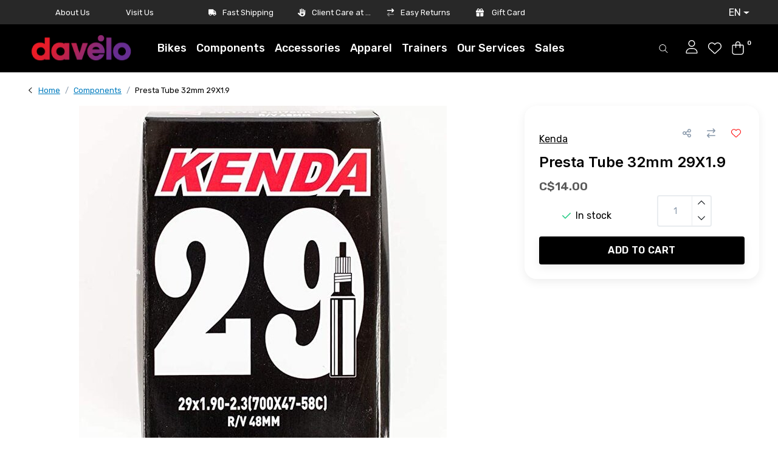

--- FILE ---
content_type: text/html;charset=utf-8
request_url: https://www.davelo.ca/en/kenda-presta-tube-32mm-29x19.html
body_size: 31088
content:
<!DOCTYPE html>
<html lang="en" data-theme='light'>
  <head>    
     <script async src="https://cdn.ampproject.org/v0.js"></script>
    <script async custom-element="amp-script" src="https://cdn.ampproject.org/v0/amp-script-0.1.js"></script>
    <style amp-boilerplate>body{-webkit-animation:-amp-start 8s steps(1,end) 0s 1 normal both;-moz-animation:-amp-start 8s steps(1,end) 0s 1 normal both;-ms-animation:-amp-start 8s steps(1,end) 0s 1 normal both;animation:-amp-start 8s steps(1,end) 0s 1 normal both}@-webkit-keyframes -amp-start{from{visibility:hidden}to{visibility:visible}}@-moz-keyframes -amp-start{from{visibility:hidden}to{visibility:visible}}@-ms-keyframes -amp-start{from{visibility:hidden}to{visibility:visible}}@-o-keyframes -amp-start{from{visibility:hidden}to{visibility:visible}}@keyframes -amp-start{from{visibility:hidden}to{visibility:visible}}</style><noscript><style amp-boilerplate>body{-webkit-animation:none;-moz-animation:none;-ms-animation:none;animation:none}</style></noscript>

    
<link rel="preconnect" href="https://fonts.googleapis.com">
<link rel="preconnect" href="https://fonts.gstatic.com" crossorigin>
<link href="https://fonts.googleapis.com/css2?family=Rubik:wght@500&display=swap" rel="stylesheet">
    
    <!-- Google Tag Manager -->
<script async>(function(w,d,s,l,i){w[l]=w[l]||[];w[l].push({'gtm.start':
new Date().getTime(),event:'gtm.js'});var f=d.getElementsByTagName(s)[0],
j=d.createElement(s),dl=l!='dataLayer'?'&l='+l:'';j.async=true;j.src=
'https://www.googletagmanager.com/gtm.js?id='+i+dl;f.parentNode.insertBefore(j,f);
})(window,document,'script','dataLayer','GTM-56RJPR2');</script>
<!-- End Google Tag Manager -->

    
    <script async type="text/javascript">
    (function(c,l,a,r,i,t,y){
        c[a]=c[a]||function(){(c[a].q=c[a].q||[]).push(arguments)};
        t=l.createElement(r);t.async=1;t.src="https://www.clarity.ms/tag/"+i;
        y=l.getElementsByTagName(r)[0];y.parentNode.insertBefore(t,y);
    })(window, document, "clarity", "script", "hbmltx63jp");
</script>
    
   <script src="https://www.booxi.com/api/booknow.js" async> </script>
    <script src="https://www.google-analytics.com/analytics.js" async></script>
    <meta name="google-site-verification" content="4XAtJXKg588d_ucHyCOXsxnNkpnXtBW7AJ4l73Mh_qk" />
    <meta name="google-site-verification" content="YQYP2WzNannh2CoAzn_ozIe96qh4COr70rwo2FCaWpE" />
    <meta charset="utf-8"/>
<!-- [START] 'blocks/head.rain' -->
<!--

  (c) 2008-2026 Lightspeed Netherlands B.V.
  http://www.lightspeedhq.com
  Generated: 20-01-2026 @ 18:01:42

-->
<link rel="canonical" href="https://www.davelo.ca/en/kenda-presta-tube-32mm-29x19.html"/>
<link rel="alternate" href="https://www.davelo.ca/en/index.rss" type="application/rss+xml" title="New products"/>
<meta name="robots" content="noodp,noydir"/>
<meta property="og:url" content="https://www.davelo.ca/en/kenda-presta-tube-32mm-29x19.html?source=facebook"/>
<meta property="og:site_name" content="Davelo"/>
<meta property="og:title" content="Presta Tube 32mm 29X1.9"/>
<meta property="og:description" content="Kenda Bike Tube 32MM 29X1.9, Pressure tested butyl rubber, 0.45 pounds net weight."/>
<meta property="og:image" content="https://cdn.shoplightspeed.com/shops/635923/files/54856270/kenda-presta-tube-32mm-29x19.jpg"/>
<script>
document.sezzleConfig = {
        "configGroups": [
                {
                                  "targetXPath": ".price-update"
                          },
                          {
                                  "targetXPath": ".product__price"
                          },
                {
                        "targetXPath": ".col-xs-6/.price",
                        "renderToPath": "../.."
                },
                {
                         "targetXPath": ".gui-big/.gui-price/STRONG-0",
                         "renderToPath": "../../DIV-2",
                         "urlMatch": "cart"
                }
                        ]
     }
     var script = document.createElement('script');
     script.type = 'text/javascript';
     script.src = 'https://widget.sezzle.com/v1/javascript/price-widget?uuid=a06dc1b0-0997-497c-b5e9-f618e20970d4';
     document.head.appendChild(script);
</script>
<script>
      window.ga = window.ga || function() { (ga.q=ga.q||[]).push(arguments) };ga.l =+ new Date;

            var bnHandler = null;
            window.bxApiInit = function () {
                bnHandler = booxiController.configure({
                    apiKey: "z0B3CG86A3YG6A1m71zQA7G98S97K916",
                    language: "eng",
                    showIcon: true,
                    usePopup: true,
                    useIframeOnMobile: true
                });
            };

</script>
<!--[if lt IE 9]>
<script src="https://cdn.shoplightspeed.com/assets/html5shiv.js?2025-02-20"></script>
<![endif]-->
<!-- [END] 'blocks/head.rain' -->
    	<title>Presta Tube 32mm 29X1.9 - Davelo</title>
  <meta name="description" content="Kenda Bike Tube 32MM 29X1.9, Pressure tested butyl rubber, 0.45 pounds net weight." />
  <meta name="keywords" content="Kenda, Kenda Presta Tube, Bike Tube, Presta Bike Tube, " />
	<meta http-equiv="X-UA-Compatible" content="IE=Edge">
  <meta name="viewport" content="width=device-width,initial-scale=1.0, maximum-scale=1.0, shrink-to-fit=no">
	<meta name="theme-color" content="#000000">
	<meta name="msapplication-config" content="https://cdn.shoplightspeed.com/shops/635923/themes/17164/assets/browserconfig.xml?20251111154548">
	<meta name="google-site-verification" content="o17bhiwIJb4aQg5Q7Nn_ZQshyoSONJmGM7opj27OqEE" />
	<meta name="MobileOptimized" content="320">
	<meta name="HandheldFriendly" content="true">
		<link rel="preload" as="style" href="//fonts.googleapis.com/css?family=Inter:300,400,600&amp;display=swap">
		<link rel="preload" as="style" href="//fonts.googleapis.com/css?family=Rubik:300,400,600&amp;display=swap">
	  	<link rel="preconnect" href="https://ajax.googleapis.com">	
	<link rel="preconnect" href="//kit.fontawesome.com" crossorigin>
 	<link rel="preconnect" href="https://cdn.shoplightspeed.com/">
	<link rel="preconnect" href="//assets.shoplightspeed.com/">
	<link rel="preconnect" href="https://fonts.googleapis.com">
	<link rel="preconnect" href="https://fonts.gstatic.com" crossorigin>
	<link rel="preconnect" href="//www.gstatic.com" crossorigin="anonymous">
  <link rel="dns-prefetch" href="https://ajax.googleapis.com">
	<link rel="dns-prefetch" href="//kit.fontawesome.com" crossorigin="anonymous">
	<link rel="dns-prefetch" href="https://cdn.shoplightspeed.com/">
	<link rel="dns-prefetch" href="https://assets.shoplightspeed.com">	
	<link rel="dns-prefetch" href="https://fonts.googleapis.com">
	<link rel="dns-prefetch" href="https://fonts.gstatic.com" crossorigin>
	<link rel="dns-prefetch" href="//www.gstatic.com" crossorigin="anonymous">
	<link rel="preload" as="script" href="https://cdn.shoplightspeed.com/shops/635923/themes/17164/assets/js-jquery-min.js?20251111154548">
	<link rel="preload" as="script" href="//cdn.webshopapp.com/shops/328021/files/396250402/script-min.js">
	<link rel="preload" as="script" href="//kit.fontawesome.com/6b345cc411.js" crossorigin="anonymous">
	<link rel="preload" as="style" href="https://cdn.shoplightspeed.com/shops/635923/themes/17164/assets/css-bootstrap-min.css?20251111154548" />
  <link rel="preload" as="style" href="https://cdn.shoplightspeed.com/shops/635923/themes/17164/assets/css-skeleton.css?20251111154548" />
	<link rel="preload" as="style" href="https://cdn.shoplightspeed.com/shops/635923/themes/17164/assets/css-swiper.css?20251111154548" />
	<link rel="preload" as="style" href="https://cdn.shoplightspeed.com/shops/635923/themes/17164/assets/css-theme.css?20251111154548" />
	<link rel="preload" as="style" href="https://cdn.shoplightspeed.com/shops/635923/themes/17164/assets/style.css?20251111154548" />
	<link rel="preload" as="script" href="https://cdn.shoplightspeed.com/shops/635923/themes/17164/assets/js-custom.js?20251111154548">
	<link rel="shortcut icon" type="image/x-icon" href="https://cdn.shoplightspeed.com/shops/635923/themes/17164/v/691478/assets/favicon.ico?20230110000557">
	<link rel="apple-touch-icon" href="https://cdn.shoplightspeed.com/shops/635923/themes/17164/v/691478/assets/favicon.ico?20230110000557">
	<link rel="preload" as="script" href="https://cdn.shoplightspeed.com/shops/635923/themes/17164/assets/js-sale-pager.js?20251111154548">
			<link href="//fonts.googleapis.com/css?family=Inter:300,400,600&amp;display=swap" rel="stylesheet" media="all">
		<link href="//fonts.googleapis.com/css?family=Rubik:300,400,600&amp;display=swap" rel="stylesheet" media="all">
	<link async rel="stylesheet" href="https://cdn.shoplightspeed.com/shops/635923/themes/17164/assets/css-gui-ls.css?20251111154548?660" media="all" />  <link rel="stylesheet" href="https://cdn.shoplightspeed.com/shops/635923/themes/17164/assets/css-bootstrap-min.css?20251111154548" media="all" />
	<script src="https://kit.fontawesome.com/6b345cc411.js" crossorigin="anonymous"></script>
	<link rel="stylesheet" href="https://cdn.shoplightspeed.com/shops/635923/themes/17164/assets/css-skeleton.css?20251111154548?27" media="all" />	<link rel="stylesheet" href="https://cdn.shoplightspeed.com/shops/635923/themes/17164/assets/css-swiper.css?20251111154548" media="all" />
	<link rel="stylesheet" href="https://cdn.shoplightspeed.com/shops/635923/themes/17164/assets/css-theme.css?20251111154548" media="all" />
	<link rel="stylesheet" href="https://cdn.shoplightspeed.com/shops/635923/themes/17164/assets/custom.css?20251111154548" media="all" />
			<script src="https://cdn.shoplightspeed.com/assets/jquery-1-9-1.js?2025-02-20"></script>
		<script defer src="https://cdn.shoplightspeed.com/assets/gui.js?2025-02-20"></script>
	<script type="application/ld+json">
[
	  {
    "@context": "https://schema.org/",
    "@type": "Organization",
    "url": "https://www.davelo.ca/en/",
    "name": "Davelo",
    "legalName": "Davelo",
    "description": "Kenda Bike Tube 32MM 29X1.9, Pressure tested butyl rubber, 0.45 pounds net weight.",
    "logo": "https://cdn.shoplightspeed.com/shops/635923/themes/17164/v/877288/assets/logo.png?20231130204615",
    "image": "https://cdn.shoplightspeed.com/shops/635923/themes/17164/assets/headline-1-image.jpg?20251111154548",
    "contactPoint": {
      "@type": "ContactPoint",
      "contactType": "Customer service",
      "telephone": "514-937-8888"
    },
    "address": {
      "@type": "PostalAddress",
      "streetAddress": "930 Rue de Courcelle",
      "addressLocality": "Montréal",
      "postalCode": "H4C 3C8",
      "addressCountry": "Canada"
    }
  }
  ,
  {
    "@context": "https://schema.org/",
    "@type": "BreadcrumbList",
    "itemListElement":
    [
      {
        "@type": "ListItem",
        "position": 1,
        "item": {
          "@id": "https://www.davelo.ca/en/",
          "name": "Home"
        }
      },
            {
        "@type": "ListItem",
        "position": 2,
        "item":	{
          "@id": "https://www.davelo.ca/en/kenda-presta-tube-32mm-29x19.html",
          "name": "Presta Tube 32mm 29X1.9"
        }
      }          ]
  }
    ,
    {
      "@context": "https://schema.org/",
      "@type": "Product", 
      "name": "Kenda Presta Tube 32mm 29X1.9",
      "url": "https://www.davelo.ca/en/kenda-presta-tube-32mm-29x19.html",
      "productID": "57329915",
            "brand": {
        "@type": "Brand",
        "name": "Kenda"
      },
                  "description": "Kenda Bike Tube 32MM 29X1.9, Pressure tested butyl rubber, 0.45 pounds net weight.",
            "image": [
            "https://cdn.shoplightspeed.com/shops/635923/files/54856270/1500x1500x2/kenda-presta-tube-32mm-29x19.jpg"            ],
      "gtin13": "047853029222",                  "offers": {
        "@type": "Offer",
        "price": "14.00",
        "url": "https://www.davelo.ca/en/kenda-presta-tube-32mm-29x19.html",
        "priceValidUntil": "2027-01-20",
        "priceCurrency": "CAD",
                "availability": "https://schema.org/InStock",
        "inventoryLevel": "1"
              }
          }
      	]
</script>

    
        
  </head>
  <body class="body my-0">
    <script>
      window.ga = window.ga || function() { (ga.q=ga.q||[]).push(arguments) };ga.l =+ new Date;

      var bnHandler = null;
      window.bxApiInit = function () {
        bnHandler = booxiController.configure({
          apiKey: "z0B3CG86A3YG6A1m71zQA7G98S97K916",
          language: "eng",
          showIcon: true,
          usePopup: true,
          useIframeOnMobile: true
        });
      };
    </script>
    <div id="wrapper" class="wrapper">
              <header id="header" class="header header-usps up header-navbar-up pb-lg-0 pb-2 transistion">
    <div class="header-usp py-2">
  <div class="container">
    <div class="row align-items-center">
      <div class="col-lg-3 col-12" style="display: flex;justify-content: space-evenly;">
        <a href="https://www.davelo.ca/fr/service/about/" title="Aboot us" class="usp" style=" color: white;font-size: 13px;font-family: 'Rubik';">About Us</a>
        <a href="https://www.davelo.ca/fr/service/location/" title="Our Store" class="usp" style="color: white;font-size: 13px;font-family: 'Rubik';">Visit Us</a>
      </div>
      <div class="col-lg-7 col-12" style="max-width:49.33%" >

                <div id="swiper-header-usp" class="usp-inner swiper-container swiper-header-usp" data-swiper="1" data-slidesperview="4" data-spacebetween="0" data-speed="1500" data-breakpoints="{&quot;0&quot;:{&quot;slidesPerView&quot;:1},&quot;481&quot;:{&quot;slidesPerView&quot;:2},&quot;992&quot;:{&quot;slidesPerView&quot;:&quot;auto&quot;}}">
          <div class="swiper-wrapper">
            
          <div class="swiper-slide usp-size"><div class="usp text-truncate mr-4"><i class="fas fa-truck"></i>Fast Shipping</div></div><div class="swiper-slide usp-size"><div class="usp text-truncate mr-4"><i class="fas fa-hand-heart"></i>Client Care at Heart</div></div><div class="swiper-slide usp-size"><div class="usp text-truncate mr-4"><i class="fad fa-exchange"></i>Easy Returns</div></div>                        <div class="swiper-slide" role="group" aria-label="1 / 3">
              <div class="usp text-truncate mr-4">
                <i class="fa-solid fa-gift"></i>
    <a href=https://www.davelo.ca/en/buy-gift-card/ title="gift card" class="usp">Gift Card</a>
              </div>
            </div>
          </div>
        </div>
      </div>      
      <div class="col-lg-5 col-12 d-lg-block d-none" style="flex: 0 0 25.66666%;max-wdith:25.66666%;">
        <ul class="nav align-items-center justify-content-end ml-lg-auto">
                  
          <li class="top-nav-item text-right mx-3">
            <div class="mobile-navigation nav justify-content-end">
              <!--div class="block-box block-languages mx-5 mb-3">
                              </div-->              
                            <a href="javascript:;" style="color:white!important;"class="language language-en d-flex align-items-center text-body dropdown-toggle" data-target="#sidenav-langval" data-toggle="sidenav" aria-label="language-selection-dropdown">EN</a>
                          </div>
          </li>
                  </ul>
      </div>
    </div>
  </div>
</div>

    <div class="container text-truncate">
    <div class="row align-items-center">
                  <div class="logo col-lg-2 order-lg-1 col-7 order-1" style="max-width:11.666666%!important;">
        	<a href="https://www.davelo.ca/en/" title="Davelo">
	<img src="https://cdn.shoplightspeed.com/shops/635923/themes/17164/v/877288/assets/logo.png?20231130204615" alt="Davelo" width="200" height="88">
</a>

      </div>
            <div class="navigation position-static col-lg-6 col-12 order-lg-2 order-4"  style="max-width:64%;flex:0 0 64%;" >
<div class="container-fluid px-0">
  
	
<nav class="navbar navbar-3 navbar-expand-lg p-0 position-static text-truncate row">
  <div class="collapse navbar-collapse">
        			  <ul class="navbar-nav m-auto">
        <li class="nav-item mr-0">
      <a class="nav-link text-truncate"   href="https://www.davelo.ca/en/bikes/">Bikes</a>
            			<div class="subnav ism-dropdown shadow">
  <div class="container position-relative">
    <div class="row" style="justify-content:center;">
                        <ul class=" subnav-col col-6 col-lg-3 col-xl-3 list-unstyled m-0" style="flex:0 0 16%;">
                    <li class="subitem text-truncate">
            <a style="font-size:18px;line-spacing:0px;margin-bottom:5px;" href="https://www.davelo.ca/en/bikes/e-bike/" title="E-Bike" >E-Bike</a>
            <ul class="subnav-col list-unstyled m-0 mb-3" >
                            <li class="subitem text-truncate"><a href="https://www.davelo.ca/en/bikes/e-bike/hybrid/" title="Hybrid">Hybrid</a></li>
                            <li class="subitem text-truncate"><a href="https://www.davelo.ca/en/bikes/e-bike/road/" title="Road">Road</a></li>
                            <li class="subitem text-truncate"><a href="https://www.davelo.ca/en/bikes/e-bike/mountain/" title="Mountain">Mountain</a></li>
                          </ul>
          </li>
                  </ul>
                <ul class=" subnav-col col-6 col-lg-3 col-xl-3 list-unstyled m-0" style="flex:0 0 16%;">
                    <li class="subitem text-truncate">
            <a style="font-size:18px;line-spacing:0px;margin-bottom:5px;" href="https://www.davelo.ca/en/bikes/road/" title="Road" >Road</a>
            <ul class="subnav-col list-unstyled m-0 mb-3" >
                            <li class="subitem text-truncate"><a href="https://www.davelo.ca/en/bikes/road/performance/" title="Performance">Performance</a></li>
                            <li class="subitem text-truncate"><a href="https://www.davelo.ca/en/bikes/road/endurance/" title="Endurance">Endurance</a></li>
                            <li class="subitem text-truncate"><a href="https://www.davelo.ca/en/bikes/road/triathlon-tt/" title="Triathlon &amp; TT">Triathlon &amp; TT</a></li>
                            <li class="subitem text-truncate"><a href="https://www.davelo.ca/en/bikes/road/framesets/" title="Framesets">Framesets</a></li>
                          </ul>
          </li>
                  </ul>
                <ul class=" subnav-col col-6 col-lg-3 col-xl-3 list-unstyled m-0" style="flex:0 0 16%;">
                    <li class="subitem text-truncate">
            <a style="font-size:18px;line-spacing:0px;margin-bottom:5px;" href="https://www.davelo.ca/en/bikes/gravel/" title="Gravel" >Gravel</a>
            <ul class="subnav-col list-unstyled m-0 mb-3" >
                          </ul>
          </li>
                  </ul>
                <ul class=" subnav-col col-6 col-lg-3 col-xl-3 list-unstyled m-0" style="flex:0 0 16%;">
                    <li class="subitem text-truncate">
            <a style="font-size:18px;line-spacing:0px;margin-bottom:5px;" href="https://www.davelo.ca/en/bikes/mountain/" title="Mountain" >Mountain</a>
            <ul class="subnav-col list-unstyled m-0 mb-3" >
                            <li class="subitem text-truncate"><a href="https://www.davelo.ca/en/bikes/mountain/cross-country/" title="Cross-Country">Cross-Country</a></li>
                            <li class="subitem text-truncate"><a href="https://www.davelo.ca/en/bikes/mountain/trail/" title="Trail">Trail</a></li>
                            <li class="subitem text-truncate"><a href="https://www.davelo.ca/en/bikes/mountain/enduro/" title="Enduro">Enduro</a></li>
                          </ul>
          </li>
                  </ul>
                <ul class=" subnav-col col-6 col-lg-3 col-xl-3 list-unstyled m-0" style="flex:0 0 16%;">
                    <li class="subitem text-truncate">
            <a style="font-size:18px;line-spacing:0px;margin-bottom:5px;" href="https://www.davelo.ca/en/bikes/hybrid/" title="Hybrid" >Hybrid</a>
            <ul class="subnav-col list-unstyled m-0 mb-3" >
                            <li class="subitem text-truncate"><a href="https://www.davelo.ca/en/bikes/hybrid/urban-city/" title="Urban/City">Urban/City</a></li>
                            <li class="subitem text-truncate"><a href="https://www.davelo.ca/en/bikes/hybrid/comfort/" title="Comfort ">Comfort </a></li>
                            <li class="subitem text-truncate"><a href="https://www.davelo.ca/en/bikes/hybrid/performance/" title="Performance ">Performance </a></li>
                          </ul>
          </li>
                  </ul>
                <ul class=" subnav-col col-6 col-lg-3 col-xl-3 list-unstyled m-0" style="flex:0 0 16%;">
                    <li class="subitem text-truncate">
            <a style="font-size:18px;line-spacing:0px;margin-bottom:5px;" href="https://www.davelo.ca/en/bikes/kids/" title="Kids" >Kids</a>
            <ul class="subnav-col list-unstyled m-0 mb-3" >
                          </ul>
          </li>
                  </ul>
                  </div>
    <!--div class="button-box col-12 my-3 text-center"></div-->
  </div>
</div>

    </li>
            <li class="nav-item mr-0">
      <a class="nav-link text-truncate"   href="https://www.davelo.ca/en/components/">Components</a>
            			<div class="subnav ism-dropdown shadow">
  <div class="container position-relative">
    <div class="row" style="justify-content:center;">
                        <ul class=" subnav-col col-6 col-lg-3 col-xl-3 list-unstyled m-0" style="flex:0 0 16%;">
                    <li class="subitem text-truncate">
            <a style="font-size:18px;line-spacing:0px;margin-bottom:5px;" href="https://www.davelo.ca/en/components/cockpit-saddles-pedals/" title="Cockpit, Saddles &amp; Pedals" >Cockpit, Saddles &amp; Pedals</a>
            <ul class="subnav-col list-unstyled m-0 mb-3" >
                            <li class="subitem text-truncate"><a href="https://www.davelo.ca/en/components/cockpit-saddles-pedals/handlebars/" title="Handlebars">Handlebars</a></li>
                            <li class="subitem text-truncate"><a href="https://www.davelo.ca/en/components/cockpit-saddles-pedals/grips-handlebar-tape/" title="Grips &amp; Handlebar Tape">Grips &amp; Handlebar Tape</a></li>
                            <li class="subitem text-truncate"><a href="https://www.davelo.ca/en/components/cockpit-saddles-pedals/stems/" title="Stems">Stems</a></li>
                            <li class="subitem text-truncate"><a href="https://www.davelo.ca/en/components/cockpit-saddles-pedals/saddles/" title="Saddles">Saddles</a></li>
                            <li class="subitem text-truncate"><a href="https://www.davelo.ca/en/components/cockpit-saddles-pedals/pedals/" title="Pedals">Pedals</a></li>
                          </ul>
          </li>
                  </ul>
                <ul class=" subnav-col col-6 col-lg-3 col-xl-3 list-unstyled m-0" style="flex:0 0 16%;">
                    <li class="subitem text-truncate">
            <a style="font-size:18px;line-spacing:0px;margin-bottom:5px;" href="https://www.davelo.ca/en/components/service-parts/" title="Service Parts" >Service Parts</a>
            <ul class="subnav-col list-unstyled m-0 mb-3" >
                            <li class="subitem text-truncate"><a href="https://www.davelo.ca/en/components/service-parts/bottom-brackets/" title="Bottom Brackets">Bottom Brackets</a></li>
                            <li class="subitem text-truncate"><a href="https://www.davelo.ca/en/components/service-parts/cables-housing/" title="Cables &amp; Housing">Cables &amp; Housing</a></li>
                            <li class="subitem text-truncate"><a href="https://www.davelo.ca/en/components/service-parts/chainrings/" title="Chainrings">Chainrings</a></li>
                            <li class="subitem text-truncate"><a href="https://www.davelo.ca/en/components/service-parts/chains/" title="Chains">Chains</a></li>
                            <li class="subitem text-truncate"><a href="https://www.davelo.ca/en/components/service-parts/cassettes/" title="Cassettes">Cassettes</a></li>
                            <li class="subitem text-truncate"><a href="https://www.davelo.ca/en/components/service-parts/cranksets/" title="Cranksets">Cranksets</a></li>
                            <li class="subitem text-truncate"><a href="https://www.davelo.ca/en/components/service-parts/derailleurs/" title="Derailleurs">Derailleurs</a></li>
                            <li class="subitem text-truncate"><a href="https://www.davelo.ca/en/components/service-parts/electronic-parts/" title="Electronic Parts">Electronic Parts</a></li>
                            <li class="subitem text-truncate"><a href="https://www.davelo.ca/en/components/service-parts/forks/" title="Forks">Forks</a></li>
                            <li class="subitem text-truncate"><a href="https://www.davelo.ca/en/components/service-parts/shifters/" title="Shifters">Shifters</a></li>
                            <li class="subitem text-truncate"><a href="https://www.davelo.ca/en/components/service-parts/shifter-brake-levers/" title="Shifter/Brake Levers">Shifter/Brake Levers</a></li>
                          </ul>
          </li>
                  </ul>
                <ul class=" subnav-col col-6 col-lg-3 col-xl-3 list-unstyled m-0" style="flex:0 0 16%;">
                    <li class="subitem text-truncate">
            <a style="font-size:18px;line-spacing:0px;margin-bottom:5px;" href="https://www.davelo.ca/en/components/wheels-tires-tubes/" title="Wheels, Tires &amp; Tubes" >Wheels, Tires &amp; Tubes</a>
            <ul class="subnav-col list-unstyled m-0 mb-3" >
                            <li class="subitem text-truncate"><a href="https://www.davelo.ca/en/components/wheels-tires-tubes/wheels/" title="Wheels">Wheels</a></li>
                            <li class="subitem text-truncate"><a href="https://www.davelo.ca/en/components/wheels-tires-tubes/tires/" title="Tires">Tires</a></li>
                            <li class="subitem text-truncate"><a href="https://www.davelo.ca/en/components/wheels-tires-tubes/tubes-accessories/" title="Tubes &amp; Accessories">Tubes &amp; Accessories</a></li>
                          </ul>
          </li>
                  </ul>
                  </div>
    <!--div class="button-box col-12 my-3 text-center"></div-->
  </div>
</div>

    </li>
            <li class="nav-item mr-0">
      <a class="nav-link text-truncate"   href="https://www.davelo.ca/en/accessories/">Accessories</a>
            			<div class="subnav ism-dropdown shadow">
  <div class="container position-relative">
    <div class="row" style="justify-content:center;">
                        <ul class=" subnav-col col-6 col-lg-3 col-xl-3 list-unstyled m-0" style="flex:0 0 16%;">
                    <li class="subitem text-truncate">
            <a style="font-size:18px;line-spacing:0px;margin-bottom:5px;" href="https://www.davelo.ca/en/accessories/on-bike/" title="On Bike" >On Bike</a>
            <ul class="subnav-col list-unstyled m-0 mb-3" >
                            <li class="subitem text-truncate"><a href="https://www.davelo.ca/en/accessories/on-bike/baby-seats/" title="Baby Seats">Baby Seats</a></li>
                            <li class="subitem text-truncate"><a href="https://www.davelo.ca/en/accessories/on-bike/bike-racks/" title="Bike Racks">Bike Racks</a></li>
                            <li class="subitem text-truncate"><a href="https://www.davelo.ca/en/accessories/on-bike/bags/" title="Bags">Bags</a></li>
                            <li class="subitem text-truncate"><a href="https://www.davelo.ca/en/accessories/on-bike/lights/" title="Lights">Lights</a></li>
                            <li class="subitem text-truncate"><a href="https://www.davelo.ca/en/accessories/on-bike/bottles/" title="Bottles">Bottles</a></li>
                            <li class="subitem text-truncate"><a href="https://www.davelo.ca/en/accessories/on-bike/bottle-cages/" title="Bottle Cages">Bottle Cages</a></li>
                            <li class="subitem text-truncate"><a href="https://www.davelo.ca/en/accessories/on-bike/bells-mirrors/" title="Bells &amp; Mirrors">Bells &amp; Mirrors</a></li>
                            <li class="subitem text-truncate"><a href="https://www.davelo.ca/en/accessories/on-bike/mudguards/" title="Mudguards">Mudguards</a></li>
                            <li class="subitem text-truncate"><a href="https://www.davelo.ca/en/accessories/on-bike/locks/" title="Locks">Locks</a></li>
                          </ul>
          </li>
                  </ul>
                <ul class=" subnav-col col-6 col-lg-3 col-xl-3 list-unstyled m-0" style="flex:0 0 16%;">
                    <li class="subitem text-truncate">
            <a style="font-size:18px;line-spacing:0px;margin-bottom:5px;" href="https://www.davelo.ca/en/accessories/tools-and-storage/" title="Tools and Storage" >Tools and Storage</a>
            <ul class="subnav-col list-unstyled m-0 mb-3" >
                            <li class="subitem text-truncate"><a href="https://www.davelo.ca/en/accessories/tools-and-storage/hub-tools/" title="Hub Tools">Hub Tools</a></li>
                            <li class="subitem text-truncate"><a href="https://www.davelo.ca/en/accessories/tools-and-storage/tool-sets/" title="Tool Sets">Tool Sets</a></li>
                            <li class="subitem text-truncate"><a href="https://www.davelo.ca/en/accessories/tools-and-storage/cleaners-and-lubricants/" title="Cleaners and Lubricants">Cleaners and Lubricants</a></li>
                            <li class="subitem text-truncate"><a href="https://www.davelo.ca/en/accessories/tools-and-storage/car-racks/" title="Car Racks">Car Racks</a></li>
                            <li class="subitem text-truncate"><a href="https://www.davelo.ca/en/accessories/tools-and-storage/pumps-cartridges/" title="Pumps &amp; Cartridges">Pumps &amp; Cartridges</a></li>
                          </ul>
          </li>
                  </ul>
                <ul class=" subnav-col col-6 col-lg-3 col-xl-3 list-unstyled m-0" style="flex:0 0 16%;">
                    <li class="subitem text-truncate">
            <a style="font-size:18px;line-spacing:0px;margin-bottom:5px;" href="https://www.davelo.ca/en/accessories/nutrition-body-care/" title="Nutrition &amp; Body Care" >Nutrition &amp; Body Care</a>
            <ul class="subnav-col list-unstyled m-0 mb-3" >
                            <li class="subitem text-truncate"><a href="https://www.davelo.ca/en/accessories/nutrition-body-care/body-care/" title="Body Care">Body Care</a></li>
                            <li class="subitem text-truncate"><a href="https://www.davelo.ca/en/accessories/nutrition-body-care/nutrition/" title="Nutrition">Nutrition</a></li>
                          </ul>
          </li>
                  </ul>
                <ul class=" subnav-col col-6 col-lg-3 col-xl-3 list-unstyled m-0" style="flex:0 0 16%;">
                    <li class="subitem text-truncate">
            <a style="font-size:18px;line-spacing:0px;margin-bottom:5px;" href="https://www.davelo.ca/en/accessories/other-accessories/" title="Other Accessories" >Other Accessories</a>
            <ul class="subnav-col list-unstyled m-0 mb-3" >
                            <li class="subitem text-truncate"><a href="https://www.davelo.ca/en/accessories/other-accessories/trainers/" title="Trainers">Trainers</a></li>
                            <li class="subitem text-truncate"><a href="https://www.davelo.ca/en/accessories/other-accessories/bike-computers/" title="Bike Computers">Bike Computers</a></li>
                            <li class="subitem text-truncate"><a href="https://www.davelo.ca/en/accessories/other-accessories/bike-trailers-for-kids/" title="Bike Trailers for Kids">Bike Trailers for Kids</a></li>
                          </ul>
          </li>
                  </ul>
                  </div>
    <!--div class="button-box col-12 my-3 text-center"></div-->
  </div>
</div>

    </li>
            <li class="nav-item mr-0">
      <a class="nav-link text-truncate"   href="https://www.davelo.ca/en/apparel/">Apparel</a>
            			<div class="subnav ism-dropdown shadow">
  <div class="container position-relative">
    <div class="row" style="justify-content:center;">
                        <ul class=" subnav-col col-6 col-lg-3 col-xl-3 list-unstyled m-0" style="flex:0 0 16%;">
                    <li class="subitem text-truncate">
            <a style="font-size:18px;line-spacing:0px;margin-bottom:5px;" href="https://www.davelo.ca/en/apparel/womens/" title="Women&#039;s " >Women&#039;s </a>
            <ul class="subnav-col list-unstyled m-0 mb-3" >
                            <li class="subitem text-truncate"><a href="https://www.davelo.ca/en/apparel/womens/womens-jerseys/" title="Women&#039;s Jerseys">Women&#039;s Jerseys</a></li>
                            <li class="subitem text-truncate"><a href="https://www.davelo.ca/en/apparel/womens/womens-bibshorts/" title="Women&#039;s Bibshorts">Women&#039;s Bibshorts</a></li>
                            <li class="subitem text-truncate"><a href="https://www.davelo.ca/en/apparel/womens/womens-shorts/" title="Women&#039;s Shorts">Women&#039;s Shorts</a></li>
                            <li class="subitem text-truncate"><a href="https://www.davelo.ca/en/apparel/womens/womens-vests-jackets/" title="Women&#039;s Vests &amp; Jackets">Women&#039;s Vests &amp; Jackets</a></li>
                          </ul>
          </li>
                  </ul>
                <ul class=" subnav-col col-6 col-lg-3 col-xl-3 list-unstyled m-0" style="flex:0 0 16%;">
                    <li class="subitem text-truncate">
            <a style="font-size:18px;line-spacing:0px;margin-bottom:5px;" href="https://www.davelo.ca/en/apparel/mens/" title="Men&#039;s" >Men&#039;s</a>
            <ul class="subnav-col list-unstyled m-0 mb-3" >
                            <li class="subitem text-truncate"><a href="https://www.davelo.ca/en/apparel/mens/mens-jerseys/" title="Men&#039;s Jerseys">Men&#039;s Jerseys</a></li>
                            <li class="subitem text-truncate"><a href="https://www.davelo.ca/en/apparel/mens/mens-bibshorts/" title="Men&#039;s Bibshorts">Men&#039;s Bibshorts</a></li>
                            <li class="subitem text-truncate"><a href="https://www.davelo.ca/en/apparel/mens/mens-shorts/" title="Men&#039;s Shorts">Men&#039;s Shorts</a></li>
                            <li class="subitem text-truncate"><a href="https://www.davelo.ca/en/apparel/mens/mens-vests-jackets/" title="Men&#039;s  Vests &amp; Jackets">Men&#039;s  Vests &amp; Jackets</a></li>
                          </ul>
          </li>
                  </ul>
                <ul class=" subnav-col col-6 col-lg-3 col-xl-3 list-unstyled m-0" style="flex:0 0 16%;">
                    <li class="subitem text-truncate">
            <a style="font-size:18px;line-spacing:0px;margin-bottom:5px;" href="https://www.davelo.ca/en/apparel/clothing-accessories/" title="Clothing Accessories" >Clothing Accessories</a>
            <ul class="subnav-col list-unstyled m-0 mb-3" >
                            <li class="subitem text-truncate"><a href="https://www.davelo.ca/en/apparel/clothing-accessories/gloves/" title="Gloves">Gloves</a></li>
                            <li class="subitem text-truncate"><a href="https://www.davelo.ca/en/apparel/clothing-accessories/socks/" title="Socks">Socks</a></li>
                            <li class="subitem text-truncate"><a href="https://www.davelo.ca/en/apparel/clothing-accessories/base-layers/" title="Base Layers">Base Layers</a></li>
                            <li class="subitem text-truncate"><a href="https://www.davelo.ca/en/apparel/clothing-accessories/arm-and-leg-warmers/" title="Arm and Leg Warmers">Arm and Leg Warmers</a></li>
                            <li class="subitem text-truncate"><a href="https://www.davelo.ca/en/apparel/clothing-accessories/shoe-covers/" title="Shoe Covers">Shoe Covers</a></li>
                          </ul>
          </li>
                  </ul>
                <ul class=" subnav-col col-6 col-lg-3 col-xl-3 list-unstyled m-0" style="flex:0 0 16%;">
                    <li class="subitem text-truncate">
            <a style="font-size:18px;line-spacing:0px;margin-bottom:5px;" href="https://www.davelo.ca/en/apparel/equipment/" title="Equipment" >Equipment</a>
            <ul class="subnav-col list-unstyled m-0 mb-3" >
                            <li class="subitem text-truncate"><a href="https://www.davelo.ca/en/apparel/equipment/shoes/" title="Shoes">Shoes</a></li>
                            <li class="subitem text-truncate"><a href="https://www.davelo.ca/en/apparel/equipment/helmets/" title="Helmets">Helmets</a></li>
                            <li class="subitem text-truncate"><a href="https://www.davelo.ca/en/apparel/equipment/glasses/" title="Glasses">Glasses</a></li>
                          </ul>
          </li>
                  </ul>
                  </div>
    <!--div class="button-box col-12 my-3 text-center"></div-->
  </div>
</div>

    </li>
            <li class="nav-item mr-0 nav-subs">
      <a class="nav-link text-truncate"   href="https://www.davelo.ca/en/trainers/">Trainers</a>
              <li class="nav-item mr-0">
      <a class="nav-link text-truncate"   href="https://www.davelo.ca/en/our-services/">Our Services</a>
            			<div class="subnav ism-dropdown shadow">
  <div class="container position-relative">
    <div class="row" style="justify-content:center;">
                        <ul class=" subnav-col col-6 col-lg-3 col-xl-3 list-unstyled m-0" style="flex:0 0 16%;">
                    <li class="subitem text-truncate">
            <a style="font-size:18px;line-spacing:0px;margin-bottom:5px;" href="https://www.davelo.ca/en/our-services/bike-fitting/" title="BIKE FITTING" >BIKE FITTING</a>
            <ul class="subnav-col list-unstyled m-0 mb-3" >
                            <li class="subitem text-truncate"><a href="https://www.davelo.ca/en/our-services/bike-fitting/studio-sizing-fit/" title="Studio Sizing Fit">Studio Sizing Fit</a></li>
                            <li class="subitem text-truncate"><a href="https://www.davelo.ca/en/our-services/bike-fitting/comprehensive-fit/" title="Comprehensive Fit ">Comprehensive Fit </a></li>
                            <li class="subitem text-truncate"><a href="https://www.davelo.ca/en/our-services/bike-fitting/comprehensive-aero-fit/" title="Comprehensive Aero Fit">Comprehensive Aero Fit</a></li>
                          </ul>
          </li>
                  </ul>
                <ul class=" subnav-col col-6 col-lg-3 col-xl-3 list-unstyled m-0" style="flex:0 0 16%;">
                    <li class="subitem text-truncate">
            <a style="font-size:18px;line-spacing:0px;margin-bottom:5px;" href="https://www.davelo.ca/en/our-services/rentals/" title="Rentals" >Rentals</a>
            <ul class="subnav-col list-unstyled m-0 mb-3" >
                          </ul>
          </li>
                  </ul>
                <ul class=" subnav-col col-6 col-lg-3 col-xl-3 list-unstyled m-0" style="flex:0 0 16%;">
                    <li class="subitem text-truncate">
            <a style="font-size:18px;line-spacing:0px;margin-bottom:5px;" href="https://www.davelo.ca/en/our-services/tune-ups/" title="Tune-Ups" >Tune-Ups</a>
            <ul class="subnav-col list-unstyled m-0 mb-3" >
                          </ul>
          </li>
                  </ul>
                          <ul class="subnav-col col-6 col-lg-3 col-xl-3 list-unstyled m-0">
              <li class="subitem text-truncate">
                <a style="font-size:18px;line-spacing:0px;margin-bottom:5px;" href="https://www.davelo.ca/en/service/pickup-and-delivery-service/" title="services">Limited Time: Winter Tunes</a>
              <ul class="subnav-col list-unstyled m-0 mb-3">
                <!--li class="subitem text-truncate">
                  <a  href="https://www.davelo.ca/en/service/the-bike-shopping-experience/" title="The Bike Shopping Experience">Bike Shopping Appointment</a></li>
              <li class="subitem text-truncate">
                <a href="https://www.davelo.ca/en/service/free-local-bike-delivery/" title="Free Local Bike Delivery">Free Local Bike Delivery</a></li-->
              <li class="subitem text-truncate">
                <a href="https://www.davelo.ca/en/service/pickup-and-delivery-service/" title="Pickup and Delivery Service">Free Pickup and Delivery Service</a></li>
                </ul>
              </li>
            </ul>
                  </div>
    <!--div class="button-box col-12 my-3 text-center"></div-->
  </div>
</div>

    </li>
            
        <li class="nav-item mr-0"><a class="nav-link" href="https://www.davelo.ca/en/collection/offers/" title="Sales">Sales</a></li>
        <!--li class="nav-item"><a class="nav-link" href="https://www.davelo.ca/en/service/" title="Customer Support">Support</a></li-->
  </ul>

  </div>
</nav>


  </div>
</div>


                  
            <div class="col-lg-4 d-flex align-items-center justify-content-end col-5 position-static order-lg-4 order-3"  style="max-width:22.333333%;max-height:60px" >

                <div class="d-lg-block d-none w-100">               
                    <div id="search" class="w-100" style="display: none;">
   <form action="https://www.davelo.ca/en/search/" method="get" id="formSearch" class="d-flex align-items-center">
     <a href="javascript:;" title="close" onclick="closeEverything();return false;" class="menu-close icon icon-shape"><svg class="svg-inline--fa fa-close" aria-hidden="true" focusable="false" data-prefix="far" data-icon="close" role="img" xmlns="http://www.w3.org/2000/svg" viewBox="0 0 384 512" data-fa-i2svg=""><path fill="currentColor" d="M345 137c9.4-9.4 9.4-24.6 0-33.9s-24.6-9.4-33.9 0l-119 119L73 103c-9.4-9.4-24.6-9.4-33.9 0s-9.4 24.6 0 33.9l119 119L39 375c-9.4 9.4-9.4 24.6 0 33.9s24.6 9.4 33.9 0l119-119L311 409c9.4 9.4 24.6 9.4 33.9 0s9.4-24.6 0-33.9l-119-119L345 137z"></path></svg><!-- <i class="far fa-close"></i> --></a>
     <div class="form-group flex-fill mb-0 border">
	<div class="input-group border-0 overflow-hidden">
    <div class="input-group-text border-0 rounded-0"><svg class="svg-inline--fa fa-search text-dark" aria-hidden="true" focusable="false" data-prefix="fal" data-icon="search" role="img" xmlns="http://www.w3.org/2000/svg" viewBox="0 0 512 512" data-fa-i2svg=""><path fill="currentColor" d="M384 208A176 176 0 1 0 32 208a176 176 0 1 0 352 0zM343.3 366C307 397.2 259.7 416 208 416C93.1 416 0 322.9 0 208S93.1 0 208 0S416 93.1 416 208c0 51.7-18.8 99-50 135.3L507.3 484.7c6.2 6.2 6.2 16.4 0 22.6s-16.4 6.2-22.6 0L343.3 366z"></path></svg><!-- <i class="fal fa-search text-dark"></i> --></div>    <input class="form-control form-control-alternative form-icon border-0" value="" placeholder=Search type=search name="q" autocomplete="off" autofocus="autofocus" >
  </div>
</div>

      <div class="autocomplete">
         <div class="results shadow">
            <div class="container">
               <div class="row py-3">
                 <div class="col-lg-4 col-12 order-lg-2 order-1">
                     <div class="search-box">
                        <div class="title-box h4 mb-3">I am looking for</div>
                        <ul class="list-unstyled ism-results-list"></ul>
                     </div>
                  </div>
                  <div class="col-lg-8 col-12  order-lg-1 order-2">
                    <div class="title-box h4 mb-3">Search results for <b class="query">...</b></div>
                    <div class="products products-box products-livesearch clear"></div>
                    <div class="notfound">No products found...</div>
                    <a class="btn btn-secondary item-add-btn more clear" href="https://www.davelo.ca/en/search/">View all results</a>
                  </div>
               </div>
            </div>
         </div>
      </div>
   </form>
</div>

<button class="input-group-text border-0 rounded-0" name="Search bar" aria-label="Search Bar" onclick="openEverything()" style="background: transparent;">
  <svg class="svg-inline--fa fa-search text-dark"  aria-hidden="true" focusable="false" data-prefix="fal" data-icon="search" role="img" xmlns="http://www.w3.org/2000/svg" viewBox="0 0 512 512" data-fa-i2svg="" style="color:white!important;width:23px;">
    <path fill="currentColor" d="M384 208A176 176 0 1 0 32 208a176 176 0 1 0 352 0zM343.3 366C307 397.2 259.7 416 208 416C93.1 416 0 322.9 0 208S93.1 0 208 0S416 93.1 416 208c0 51.7-18.8 99-50 135.3L507.3 484.7c6.2 6.2 6.2 16.4 0 22.6s-16.4 6.2-22.6 0L343.3 366z"></path></svg><!-- <i class="fal fa-search text-dark"></i> -->
</button>
  
      	</div>
                
        <div id="header-items" class="navbar navbar-expand-lg p-0 position-static justify-content-end">
   <ul class="mobile-navigation justify-content-end order-lg-2 order-1 navbar-nav ml-lg-auto m-0">
           <li class="nav-item nav-account text-center mr-0">
                 					         <a href="https://www.davelo.ca/en/account/" title="Login" data-target="#sidenav-account" class="nav-link nav-link-icon"><i class="fal fa-light fa-user"></i><!--small class="menu-text">Login</small--></a>
               </li>
            <li class="nav-item nav-favorites text-center mr-0">
         <a href="https://www.davelo.ca/en/account/wishlist/" title="Favorites" class="nav-link nav-link-icon"><i class="fal fa-lg fa-heart"></i><!--small class="menu-text">Favorites</small--></a>
      </li>
                             <li class="nav-item nav-cart mr-0 text-center">
         <a href="https://www.davelo.ca/en/cart/" title="Cart" data-target="#sidenav-cart" class="nav-link nav-link-icon">
         <span class="badge badge-pill badge-secondary badge-header">0</span><i class="fal fa-lg fa-shopping-bag"></i><!--small class="menu-text">Cart</small-->
         </a>
      </li>
   </ul>
</div>

      </div>
    </div>
  </div>
  

  </header>





        <div id="content-normal" class="">
          <div class="ism-messages">
  </div>                      <!-- PRODUCT META -->
<!-- PRODUCT TEMPLATE -->
<section id="section-productpage" class="section section-productpage pt-3">
  <div class="container">
            <div class="productpage productpage-57329915">
    <div class="row mb-lg-4">
      <div class="col-12">
        <div class="product-breadcrumbs"><nav aria-label="breadcrumb" style="padding-top:20px;">
  <ol class="breadcrumb small p-0 mb-0 pb-3">
    <li class="breadcrumb-item ">
      <a href="https://www.davelo.ca/en/" title="Home"><div class="back-icon d-inline-block"><i class="far fa-sm fa-chevron-left text-primary"></i></div><u class="ml-2">Home</u></a>
    </li>
                                                              <li class="breadcrumb-item "><a href="https://www.davelo.ca/en/components/"><u>Components</u></a></li>
    <li class="breadcrumb-item"><a class="last">Presta Tube 32mm 29X1.9</a></li>
                                                                     	  	  </ol>
</nav></div>
      	      </div>
            <div class="col-lg-4 col-12 order-2">
        <div class="product-details">
   				<div class="product-details-inner shadow p-lg-4 p-3 mb-4">
      				<div class="row align-items-end justify-content-end mb-2 mt-lg-0 mt-3" >
    <div class="product-fulltitle col-lg-8 col-8" style="max-width:60.666666%;">
      <div class="product-brand mt-2 mr-2"><a href="https://www.davelo.ca/en/brands/kenda/" title="Kenda" class="text-body text-underline">Kenda</a></div>        		</div>
    <div class="productpage-icons col-lg-4 col-4"  style="max-width:39.3333333%;" >
            <a href="#" title="Share" rel="nofollow" class="product-share transistion"  data-container="body" data-trigger="hover" data-toggle="popover" data-placement="top" data-html="true" data-content="&lt;ul class=&quot;list-unstyled d-flex align-items-center&quot;&gt;<br />
        &lt;li class=&quot;fb&quot;&gt;&lt;a onclick=&quot;return !window.open(this.href,&quot;Presta Tube 32mm 29X1.9&quot;, &quot;width=500,height=500&quot;)&quot; target=&quot;_blank&quot; rel=&quot;noopener&quot; class=&quot;icon icon-shape mr-2&quot; href=&quot;https://www.facebook.com/sharer/sharer.php?u=https://www.davelo.ca/en/kenda-presta-tube-32mm-29x19.html&quot;&gt;&lt;i class=&quot;fab fa-facebook&quot;&gt;&lt;/i&gt;&lt;/a&gt;&lt;/li&gt;<br />
        &lt;li class=&quot;tw&quot;&gt;&lt;a onclick=&quot;return !window.open(this.href,&quot;Presta Tube 32mm 29X1.9&quot;, &quot;width=500,height=500&quot;)&quot; target=&quot;_blank&quot; rel=&quot;noopener&quot; class=&quot;icon icon-shape mr-2&quot; href=&quot;https://twitter.com/home?status=https://www.davelo.ca/en/kenda-presta-tube-32mm-29x19.html&quot;&gt;&lt;i class=&quot;fab fa-twitter&quot;&gt;&lt;/i&gt;&lt;/a&gt;&lt;/li&gt;<br />
        &lt;li class=&quot;whatsapp&quot;&gt;&lt;a href=&quot;https://api.whatsapp.com/send?text=Presta Tube 32mm 29X1.9%3A+https://www.davelo.ca/en/kenda-presta-tube-32mm-29x19.html&quot; target=&quot;_blank&quot; rel=&quot;noopener&quot; class=&quot;icon icon-shape mr-2&quot;&gt;&lt;i class=&quot;fab fa-whatsapp&quot;&gt;&lt;/i&gt;&lt;/a&gt;&lt;/li&gt;<br />
        &lt;li class=&quot;pinterest&quot;&gt;&lt;a onclick=&quot;return !window.open(this.href,&quot;Presta Tube 32mm 29X1.9&quot;, &quot;width=500,height=500&quot;)&quot; target=&quot;_blank&quot; rel=&quot;noopener&quot; href=&quot;http://pinterest.com/pin/create/button/?url=https://www.davelo.ca/en/kenda-presta-tube-32mm-29x19.html&amp;description=Kenda Bike Tube 32MM 29X1.9, Pressure tested butyl rubber, 0.45 pounds net weight.&quot; class=&quot;icon icon-shape&quot;&gt;&lt;i class=&quot;fab fa-pinterest&quot;&gt;&lt;/i&gt;&lt;/a&gt;&lt;/li&gt;<br />
      &lt;/ul&gt;">
      	<i class="far fa-share-alt text-muted"></i>
      </a>
                  <a href="https://www.davelo.ca/en/compare/add/94981169/" title="Add to comparison list" rel="nofollow" class="product-compare position-relative transistion" >
              	<i class="far fa-exchange text-muted"></i>
      </a>
      
        <a href="https://www.davelo.ca/en/account/wishlistAdd/57329915/?variant_id=94981169" title="Favorite" data-toggle="tooltip" data-placement="top" class="product-wishlist text-danger transistion" aria-label="add to wishlist" ><i class="fal fa-heart" style="color:red;"></i></a>
      
    </div>
  </div>
	<h1 class="product-title h4" >Presta Tube 32mm 29X1.9</h1>
		<div class="product-price">
  <div class="price-new d-inline-block" style="font-family:'Rubik', sans-serif;font-size:1.2rem;color:#5A5A5A;">C$14.00</div>
      	  
  </div>

  




     				 

<section id="product-cart-details" class="section section-productcartdetails py-0">
  <form action="https://www.davelo.ca/en/cart/add/94981169/" id="product_configure_form" method="post">
     <div class="product-custom d-none">
                               		<input type="hidden" name="bundle_id" id="product_configure_bundle_id" value="">
            </div>
               <div class="product-cart">
        <div class="d-xxl-flex align-items-center">
                     <div style="display:flex;justify-content: space-around;">
                                             <div class="product-stock d-flex align-items-center">
                          <i class="far fa-check text-success mr-2"></i>In stock                      </div>
                                    
                        <div class="quantity bg-white border d-flex align-items-center mr-3 mb-3">
              <input type="text" name="quantity" class="form-control border-0 text-center" value="1" size="4" />
              <div class="change border-left d-flex flex-lg-column flex-row">
                 <a href="javascript:;" onclick="updateQuantity('up');" class="up order-lg-1 order-2 px-lg-2 px-3"><i class="far fa-sm fa-chevron-up text-dark"></i></a>
                 <a href="javascript:;" onclick="updateQuantity('down');" class="down order-lg-2 order-1 px-lg-2 px-3"><i class="far fa-sm fa-chevron-down text-dark"></i></a>
              </div>
           </div>
          </div>
          					
	


  <a  href="javascript:;" class="btn btn-block btn-primary rounded-pill btn-icon shadow  rounded-pill" data-toggle="modal" data-target="#cross-selling" onclick="ism_addtocart($(this));return false;" title="Add to cart" >Add to cart</a>

<div class="afirm-widget-container" style="text-align: center;"></div>
                  </div>
        <!--div class="align-items-center mt-3">
                      					
	


  <a  href="https://www.davelo.ca/en/account/wishlistAdd/57329915/?variant_id=94981169" class="btn btn-wishlist btn-block btn-outline-primary rounded-pill btn-icon 0 rounded-pill" title="Save as favorite" ><i class="far fa-heart mr-2"></i>Save as favorite</a>

        </div-->
     </div>
  </form>
</section>


          </div>
                  </div>
      </div>
            <div class="col-lg-8 col-12 order-1">
        
  <section id="product-images" class="section section-productimages py-0">
    <!-- removed this from product image  -->
  <div class="product-image position-relative">
                    <div class="product-img text-center">
          <div class="product-image mb-lg-4">
            <!--span href=""--->                       
                        		  <picture>
    <source media="(max-width:480px)" data-srcset="https://cdn.shoplightspeed.com/shops/635923/files/54856270/480x550x1/kenda-presta-tube-32mm-29x19.jpg"><source media="(max-width:768px)" data-srcset="https://cdn.shoplightspeed.com/shops/635923/files/54856270/605x605x2/kenda-presta-tube-32mm-29x19.jpg">    <img src="https://cdn.shoplightspeed.com/shops/635923/files/54856270/605x605x2/kenda-presta-tube-32mm-29x19.jpg" data-src="https://cdn.shoplightspeed.com/shops/635923/files/54856270/605x605x2/kenda-presta-tube-32mm-29x19.jpg" loading="lazy"  class="img-fluid" alt="Kenda Presta Tube 32mm 29X1.9" width="605" height="605" > </img>
  </picture>
  <!--/a-->
                      </div>
        </div>
                        </div>
</section>



                        <div class="product-tabs d-lg-block d-none"  style="margin:0 15%" >
          <div class="product-navigation border-bottom py-3 d-lg-flex flex-grow-1">
                                      <div class="product-navigation-item mr-4"><a href="#block-content" title="Product information" class="product-navigation-link text-primary scroll">Product information</a></div>
                                                <div class="product-navigation-item mr-4"><a href="#block-reviews" title="Reviews" class="product-navigation-link text-primary scroll">Reviews</a></div>
                      </div>
        </div>
                
                <div id="block-content" class="block-box block-content pt-4"  style="margin:0 15%" >
          <div class="title-box h4">Product information</div>
          <div class="content-box">
                                                <div class="block-description">
              <strong class="d-block">Description</strong>
              <p>Kenda Bike Tube 32MM 29X1.9, Pressure tested butyl rubber, 0.45 pounds net weight.</p>
            </div>
                                                <div class="block-information">
                        <p class="ean mb-1"><td>EAN: 047853029222</p>                                                                                    </div>
          </div>
        </div>
                                                                                                                                  <div id="block-reviews" class="block-box block-reviews pt-4"  style="margin:0 30%" >
          <div class="title-box">
            <strong class="h4">Reviews</strong>
            <div class="main-score d-flex align-items-center justify-content-between">
                          <div class="main-score">
                <div class="overall-stars"><span class="stars"><i class="fal fa-star"></i><i class="fal fa-star"></i><i class="fal fa-star"></i><i class="fal fa-star"></i><i class="fal fa-star"></i></span> (0)</div>
              </div>
                          </div>
            <div class="content-box">
              <div class="row mb-3 d-none d-lg-block">
                                                                    <div class="progress-wrapper col-12 order-5 pt-2">
                    <div class="progress-info d-flex align-items-center justify-content-between my-2">
                      <div class="progress-label d-inline-block small mr-3">1 star</div>
                      <div class="progress-percentage text-muted small">0 reviews</div>
                    </div>
                    <div class="progress mb-0">
                      <div class="progress-bar bg-primary" role="progressbar" aria-valuenow="" aria-valuemin="0" aria-valuemax="0" style="width:NAN%;"></div>
                    </div>
                  </div>
                                                    <div class="progress-wrapper col-12 order-4 pt-2">
                    <div class="progress-info d-flex align-items-center justify-content-between my-2">
                      <div class="progress-label d-inline-block small mr-3">2 stars</div>
                      <div class="progress-percentage text-muted small">0 reviews</div>
                    </div>
                    <div class="progress mb-0">
                      <div class="progress-bar bg-primary" role="progressbar" aria-valuenow="" aria-valuemin="0" aria-valuemax="0" style="width:NAN%;"></div>
                    </div>
                  </div>
                                                    <div class="progress-wrapper col-12 order-3 pt-2">
                    <div class="progress-info d-flex align-items-center justify-content-between my-2">
                      <div class="progress-label d-inline-block small mr-3">3 stars</div>
                      <div class="progress-percentage text-muted small">0 reviews</div>
                    </div>
                    <div class="progress mb-0">
                      <div class="progress-bar bg-primary" role="progressbar" aria-valuenow="" aria-valuemin="0" aria-valuemax="0" style="width:NAN%;"></div>
                    </div>
                  </div>
                                                    <div class="progress-wrapper col-12 order-2 pt-2">
                    <div class="progress-info d-flex align-items-center justify-content-between my-2">
                      <div class="progress-label d-inline-block small mr-3">4 stars</div>
                      <div class="progress-percentage text-muted small">0 reviews</div>
                    </div>
                    <div class="progress mb-0">
                      <div class="progress-bar bg-primary" role="progressbar" aria-valuenow="" aria-valuemin="0" aria-valuemax="0" style="width:NAN%;"></div>
                    </div>
                  </div>
                                                    <div class="progress-wrapper col-12 order-1 pt-2">
                    <div class="progress-info d-flex align-items-center justify-content-between my-2">
                      <div class="progress-label d-inline-block small mr-3">5 stars</div>
                      <div class="progress-percentage text-muted small">0 reviews</div>
                    </div>
                    <div class="progress mb-0">
                      <div class="progress-bar bg-primary" role="progressbar" aria-valuenow="" aria-valuemin="0" aria-valuemax="0" style="width:NAN%;"></div>
                    </div>
                  </div>
                              </div>
              <div class="sortReview d-lg-flex align-items-center justify-content-between">
                                <div class="mobile-navigation mt-lg-0 mt-3">
                					
	


  <a  href="javascript:;" class="btn btn-outline-primary btn-icon  rounded-pill" data-target="#sidenav-add_review" title="Write your review!" >Write a review</a>

                </div>
              </div>
                            <div class="no-reviews my-4">
                <span>No reviews found</span>
              </div>
                          </div>
          </div>
        </div>
              </div>
    </div>
  </div>
  <div class="storyDetails-wrapper">

      </div>
</section>          

          
                      
          
          <div class="footer-banner overflow-hidden position-relative w-100">
  <div class="social-content position-absolute top-0 left-0 right-0 bottom-0 d-flex align-items-center text-center">
    <div class="container">
    	<div class="title-box mb-4"></div>
                        					
	


  <a  href="https://www.facebook.com/Davelo514/" class="btn btn-secondary btn-icon mb-2 0 rounded-pill" target="_blank" title="facebook" ><i class="fab fa-facebook mr-2"></i>facebook</a>
					
	


  <a  href="https://www.instagram.com/davelo.ca/" class="btn btn-secondary btn-icon mb-2 0 rounded-pill" target="_blank" title="instagram" ><i class="fab fa-instagram mr-2"></i>instagram</a>
      </div>
  </div>
</div>
<footer id="footer">
  <div class="container pt-md-5 pt-3 pb-md-3">
    <div class="row">
      <div class="col-12 col-md-6 col-lg-3"  style="max-width:20%;" >
        <div class="block-box mb-lg-4">
          <div class="footer-title-box h4 text-uppercase">
                         Davélo
                                  </div>          
          <div id="contacts" class="content-box show mb-3">
            <div class="contact-info"> 
              <div class="content-box">
                <ul class="list-unstyled text-footer mb-3" >
                  <li class="align-middle" > <a href=https://www.davelo.ca/en/service/location/>930 Rue de Courcelle</a> </li>                  <li class="align-middle" >Montréal</li>                  <li class="align-middle" >Québec, Canada</li>                  <li class="align-middle" >H4C 3C8</li>
                  <li class="align-middle" >Tel: <a  href="tel:514-937-8888" title="Telephone">514-937-8888</a></li>                  <li class="align-middle" > <a  href="https://www.davelo.ca/en/service/" title="Email">E-mail Us</a></li>                  <li class="align-middle" ><a href=https://www.davelo.ca/en/service/partners/>Our Partners</a> </li>
                  <li class="align-middle" ><a  href="https://www.davelo.ca/en/blogs/davelo-blog/">Blog</a></li>
                </ul>
              </div>
            </div>
                                                                        <div class="social-networks">
                            	<a href="https://www.facebook.com/Davelo514/" title="facebook" target="_blank" class="icon icon-shape btn btn-dark text-footer mr-2 mb-2"><i class="fab fa-lg fa-facebook"></i></a>
                            	<a href="https://www.instagram.com/davelo.ca/" title="instagram" target="_blank" class="icon icon-shape btn btn-dark text-footer mr-2 mb-2"><i class="fab fa-lg fa-instagram"></i></a>
                          </div>
                      </div>
        </div>
      </div>
      
             <div class="col-12 col-md-6 col-lg-3"  style="max-width:20%;" >
      <div class="footer-title-box h4 text-uppercase">
                     OUR HOURS
                            </div>       
        <div id="hours" class="content-box show">      
            <table >
              <tr><th style="text-align:left;font-weight:normal">Sun - Mon</th><td style="text-align:right;">&emsp;Closed</td></tr>
              <tr><th style="text-align:left;font-weight:normal">Tue - Fri</th><td style="text-align:right;">&emsp;10am - 6pm</td></tr>
              <tr><th style="text-align:left;font-weight:normal">Sat</th><td style="text-align:right;">&emsp;10am - 5pm</td></tr>

</table>
      	</div>
      </div>
      
      <div class="col-12 col-md-6 col-lg-3"  style="max-width:20%;" >
				<div class="footer-title-box h4 text-uppercase">
                     My account
                            </div>       
        <div id="myacc" class="content-box show">
          <ul class="list-unstyled text-small">
                        <li><a class="text-footer"  href="https://www.davelo.ca/en/account/login/" title="Login"><i class="fal fa-arrow-right mr-2"></i><span>Login</span></a></li>
                        <li><a class="text-footer"  href="https://www.davelo.ca/en/account/orders/" title="My orders"><i class="fal fa-arrow-right mr-2"></i><span>My orders</span></a></li>
            <li><a class="text-footer"  href="https://www.davelo.ca/en/account/wishlist/" title="My wishlist"><i class="fal fa-arrow-right mr-2"></i><span>My wishlist</span></a></li>
            <li><a class="text-footer"  href="https://www.davelo.ca/en/compare/" title="Compare products"><i class="fal fa-arrow-right mr-2"></i><span>Compare products</span></a></li>
            <li><a class="text-footer"  href="https://www.davelo.ca/en/buy-gift-card/" title="Gift Card"><i class="fal fa-arrow-right mr-2"></i><span>Gift Card</span></a></li>
          </ul>
      	</div>
      </div>
      <div class="col-12 col-md-6 col-lg-3"  style="max-width:20%;" >
        <div class="footer-title-box h4 text-uppercase">
                    Customer Support
                            </div>     
        <div id="servicelinks" class="content-box show">
          <ul class="list-unstyled text-small">
                        <li><a class="text-footer"  href="https://www.davelo.ca/en/service/about/" title="About Us"><i class="fal fa-arrow-right mr-2"></i><span>About Us</span></a></li>
                        <li><a class="text-footer"  href="https://www.davelo.ca/en/service/general-terms-conditions/" title="General terms &amp; conditions"><i class="fal fa-arrow-right mr-2"></i><span>General terms &amp; conditions</span></a></li>
                        <li><a class="text-footer"  href="https://www.davelo.ca/en/service/location/" title="Location"><i class="fal fa-arrow-right mr-2"></i><span>Location</span></a></li>
                        <li><a class="text-footer"  href="https://www.davelo.ca/en/service/payment-methods/" title="Payment methods"><i class="fal fa-arrow-right mr-2"></i><span>Payment methods</span></a></li>
                        <li><a class="text-footer"  href="https://www.davelo.ca/en/service/pickup-and-delivery-service/" title="Pickup and Delivery Service"><i class="fal fa-arrow-right mr-2"></i><span>Pickup and Delivery Service</span></a></li>
                        <li><a class="text-footer"  href="https://www.davelo.ca/en/service/privacy-policy/" title="Privacy Policy"><i class="fal fa-arrow-right mr-2"></i><span>Privacy Policy</span></a></li>
                        <li><a class="text-footer"  href="https://www.davelo.ca/en/service/return-and-refund-policy/" title="Return and Refund Policy"><i class="fal fa-arrow-right mr-2"></i><span>Return and Refund Policy</span></a></li>
                        <li><a class="text-footer"  href="https://www.davelo.ca/en/service/shipping-returns/" title="Shipping Policy"><i class="fal fa-arrow-right mr-2"></i><span>Shipping Policy</span></a></li>
                        <li><a class="text-footer"  href="https://www.davelo.ca/en/service/sezzle/" title=Financingtarget="_blank"><i class="fal fa-arrow-right mr-2"></i><span>Financing</span></a></li>
                        <li><a class="text-footer"   href="https://www.davelo.ca/en/Careers/job-board/"  title=Job Boardtarget="_blank"><i class="fal fa-arrow-right mr-2"></i><span>Careers</span></a></li>
          </ul>
      	</div>
      </div>
            <div class="col-12 col-md-6 col-lg-3" style="max-width:20%;">
        <div class="footer-title-box h4 text-uppercase">Newsletter</div>  
        <div id="cate" class="content-box">
          <span class="d-block mb-3">Subscribe to our newsletter to stay updated.</span>
          <form id="formNewsletter" action="https://www.davelo.ca/en/account/newsletter/" method="post">
            <input type="hidden" name="key" value="c420c79c74ac2286ceec8e6ef9416764">
            <div class="form-group flex-fill mb-0">
	<div class="input-group border-0 overflow-hidden meow">
        <input class="form-control border-0" value="" placeholder="Enter your e-mail" type="email" name="email" required>
  </div>
</div>

            					  <button type="submit" class="btn  btn-secondary rounded-pill my-3 rounded-pill" title="Subscribe">Subscribe</button>

          </form>
        </div>
      </div>
          </div>
      </div>
</footer>
<div class="copyright">
    <div class="copyright text-center small py-3">
    <ul class="nav align-items-center justify-content-center mb-3">
            <li><a href="https://www.davelo.ca/en/service/general-terms-conditions/"  class="nav-link" title="General terms &amp; conditions">General terms &amp; conditions</a></li>
      <li>|</li>
            <li><a href="https://www.davelo.ca/en/service/privacy-policy/"  class="nav-link" title="Privacy Policy">Privacy Policy</a></li>
      <li>|</li>
            <li><a href="https://www.davelo.ca/en/sitemap/"  class="nav-link" title="Sitemap">Sitemap</a></li>
      <li>|</li>
            <li><a href="https://www.davelo.ca/en/index.rss" target="_blank" title="RSS Davelo" class="nav-link">RSS Feed</a></li>
    </ul>
  	<span class="mb-3">© Copyright 2026 - Davelo </span>
  </div>
</div>        </div>
          </div>
    <div class="overlay-bg"></div>
          
		<link rel="stylesheet" href="https://cdn.shoplightspeed.com/shops/635923/themes/17164/assets/style.css?20251111154548" media="all" />
	<link async rel="stylesheet" href="https://cdn.shoplightspeed.com/shops/635923/themes/17164/assets/css-fancybox-min.css?20251111154548" media="all" />	<!-- Theme JS -->
		<script defer src="//cdn.webshopapp.com/shops/328021/files/396250402/script-min.js"></script>	
  <!--   Core JS Files   -->
  <script defer src="https://cdn.shoplightspeed.com/shops/635923/themes/17164/assets/js-ism-personalization.js?20251111154548?361"></script>
	<script defer src="https://cdn.shoplightspeed.com/shops/635923/themes/17164/assets/js-custom.js?20251111154548?646"></script>
	<script defer src="https://cdn.shoplightspeed.com/shops/635923/themes/17164/assets/js-sale-pager.js?20251111154548?404"></script>
	<script defer src="https://cdn.shoplightspeed.com/shops/635923/themes/17164/assets/js-fancybox-min.js?20251111154548"></script>	<script>
      var ism = {};
      ism.shop = {
        id: 635923,
        domain: 'https://www.davelo.ca/',
        domain_normal: 'https://www.davelo.ca/en/',
        static: 'https://cdn.shoplightspeed.com/shops/635923/',
    		assets: 'https://cdn.shoplightspeed.com/shops/635923/themes/17164/assets/',
    		instijlNet: 'https://cdn.shoplightspeed.com/shops/635923/',
        serverTime: 'Jan 20, 2026 18:01:42 +0000',
        getServerTime: function getServerTime(){return new Date(theme.shop.serverTime);},
        pageTitle: 'Presta Tube 32mm 29X1.9',
        currentLang: 'English',
        currencySymbol: 'C$',
        currencyTitle: 'cad',
        currencyCode: 'CAD',
        template: 'pages/product.rain',
        themeEditor:'1',
        legalMode: 'normal',
        ssl: true,
        requestDeviceMobile: false,
        requestDevicePlatform: 'osx',
        requestDeviceType: 'webkit',
        cookieTitle:"Please accept cookies to help us improve this website",
        pageRecent: [{"id":57329915,"vid":94981169,"image":54856270,"brand":{"id":1611840,"image":0,"url":"brands\/kenda","title":"Kenda","count":6,"feat":false},"code":"","ean":"047853029222","sku":"","score":0,"price":{"price":14,"price_incl":14,"price_excl":14,"price_old":0,"price_old_incl":0,"price_old_excl":0},"available":true,"unit":false,"url":"kenda-presta-tube-32mm-29x19.html","title":"Presta Tube 32mm 29X1.9","fulltitle":"Kenda Presta Tube 32mm 29X1.9","variant":"Default","description":"Kenda Bike Tube 32MM 29X1.9, Pressure tested butyl rubber, 0.45 pounds net weight.","data_01":""},],
        pageCartProducts:0,
        cart_redirect_back: false,
        stayOnPage: true,
        wish_list: true,
        account:  false
      },
      ism.settings = {
        theme:{"activate_message_bar":0,"bg_collection":"#ececec","bg_contact":"#1e1e1e","bg_footer":"#1c1c1c","bg_header":"#0a0a0a","bg_navbar":"#000000","bg_topbar":"#d6d6d6","bg_usp":"#282828","body_background":"#ffffff","body_google_webfonts":"Rubik","brand_image_fit":1,"brands_filter":1,"brands_producttitle":0,"button_links":"#007cbf","button_primary_background":"#000000","button_primary_background_gradient":"#672d91","button_primary_gradient":0,"button_primary_text":"#ffffff","button_secondary_background":"#000000","button_secondary_background_gradient":"#11b3f9","button_secondary_gradient":0,"button_secondary_text":"#ffffff","cart_usps":0,"category_image_fit":1,"click_drag_icon":0,"color_blocks_bg":"#ececec","color_blocks_text":"#000000","color_review_stars":"#ffc700","color_text":"#000000","color_text_contact":"#ffffff","color_text_footer":"#ffffff","color_text_header":"#ffffff","color_text_navbar":"#ffffff","color_text_topbar":"#797979","color_text_usp":"#ffffff","color_usp_icon":"#ffffff","coming_soon_image":false,"company":"Dav\u00e9lo","company_btw":null,"company_city":"Montr\u00e9al","company_country":"Canada","company_email":"info@davelo.ca","company_iban":null,"company_kvk":null,"company_phone":"514-937-8888","company_street":"930 Rue de Courcelle","company_whatsapp":null,"company_zipcode":"H4C 3C8","custom_blog":1,"custom_cart":1,"custom_filter_blocks":1,"display_article_code":"none","display_buy_now_button":1,"enable_coming_soon_page":0,"favicon":{"width":16,"height":16,"src":"https:\/\/cdn.shoplightspeed.com\/shops\/635923\/themes\/17164\/v\/691478\/assets\/favicon.ico?20230110000557"},"free_shipping":"99","google_conversion_id":null,"google_tag_manager_id":null,"header_usp_1":"Fast Shipping","header_usp_2":"Client Care at Heart","header_usp_3":"Easy Returns","header_usp_icon_1":"<i class=\"fas fa-truck\"><\/i>","header_usp_icon_2":"<i class=\"fas fa-hand-heart\"><\/i>","header_usp_icon_3":"<i class=\"fad fa-exchange\"><\/i>","headings_font_weight":"400","headings_google_webfonts":"Inter","headline_1_button_text":"Book Now","headline_1_content_position":"center","headline_1_desc":null,"headline_1_image":false,"headline_1_title":"Test ride an E-bike today!","headline_1_url":"https:\/\/www.davelo.ca\/en\/our-services\/e-bike-consultation\/","headlines_button_style":"none","headlines_image_mobile":false,"headlines_slider_height":"625","headlines_type":"slider","inventory_per_location":"disabled","logo":{"width":200,"height":88,"src":"https:\/\/cdn.shoplightspeed.com\/shops\/635923\/themes\/17164\/v\/877288\/assets\/logo.png?20231130204615"},"logo_alignement":"left","logo_height":"55","logo_svg":null,"navbar_hallmark_url":null,"navbar_hallmarks":"none","navbar_image":false,"navbar_image_title":null,"navbar_image_url":null,"navbar_position":"up","navbar_type":"categories","new_checkout_body_font":"Lato","new_checkout_button_background_color":"#000000","new_checkout_button_text_color":"#ffffff","new_checkout_favicon":"logo.png","new_checkout_headings_font":"Lato","new_checkout_left_side_panel_background_color":"#ffffff","new_checkout_link_color":"#2e61de","new_checkout_logo":"logo.png","new_checkout_right_side_panel_background_color":"#f2f5f8","new_thank_you_page_background_color":"#ffffff","new_thank_you_page_customer_details_tile_color":"#ffffff","new_thank_you_page_order_summary_tile_color":"#f2f5f8","persona_cart":0,"persona_recent":0,"persona_wishlist":0,"price_currency":"money_with_currency","price_slider":1,"product_content_down":0,"product_image_fit":1,"product_image_ratio":"square","product_usp_1":null,"product_usp_2":null,"product_usp_3":null,"product_usp_4":null,"product_usps":0,"productpage_variants":"default","reviews_plus_and_minus":0,"sale_tag":"percent","section_1":"featured","section_2":"none","section_3":"brands","section_4":"none","section_5":"none","section_6":"none","section_7":"none","section_8":"none","section_banner":1,"section_banner_1_button_text":"Shop E-Bikes","section_banner_1_image":{"width":1260,"height":1344,"src":"https:\/\/cdn.shoplightspeed.com\/shops\/635923\/themes\/17164\/v\/838087\/assets\/img-banner-1.jpg?20230923192650"},"section_banner_1_title":"It's You, Only Faster","section_banner_1_url":"https:\/\/www.davelo.ca\/en\/bikes\/e-bike\/","section_banner_2_button_text":"Shop Sales","section_banner_2_image":{"width":344,"height":344,"src":"https:\/\/cdn.shoplightspeed.com\/shops\/635923\/themes\/17164\/v\/854906\/assets\/img-banner-2.jpg?20231029141607"},"section_banner_2_title":"Browse our Sales","section_banner_2_url":"https:\/\/www.davelo.ca\/en\/sale\/","section_banner_3_button_text":"Shop Trainers","section_banner_3_image":{"width":651,"height":676,"src":"https:\/\/cdn.shoplightspeed.com\/shops\/635923\/themes\/17164\/v\/839006\/assets\/img-banner-3.jpg?20230925171720"},"section_banner_3_title":"Up to 50% off Trainers","section_banner_3_url":"https:\/\/www.davelo.ca\/en\/accessories\/trainers\/?sort=asc","section_banner_button_text":"Discover","section_banner_content_position":"right","section_banner_description":"The all new Tarmac SL7","section_banner_image":{"width":1320,"height":880,"src":"https:\/\/cdn.shoplightspeed.com\/shops\/635923\/themes\/17164\/v\/952252\/assets\/img-banner.jpg?20240509133833"},"section_banner_title":"One bike to rule<br> them all","section_banner_url":"https:\/\/www.specialized.com\/ca\/en\/tarmac","section_blog_content_position":"left","section_blog_view":"2","section_brands_content_position":"center","section_brands_description":null,"section_brands_title":null,"section_categories_content_position":"center","section_categories_description":null,"section_categories_title":null,"section_categories_view":"5","section_content_position":"left","section_content_title":"Theme Persona","section_featured_button_url":null,"section_featured_carousel":0,"section_featured_content_position":"center","section_featured_description":null,"section_featured_tabs":0,"section_featured_title":"Joy Rides Start Here","section_media_content_position":"left","section_media_description":"Enter here your description for the media section.","section_media_src":null,"section_media_title":"Enter here your media title.","section_media_url":null,"section_newest_button_url":"\/collection?sort=newest","section_newest_carousel":1,"section_newest_content_position":"center","section_newest_description":"A Variety of Products Added Daily","section_newest_tabs":0,"section_newest_title":"Shop Latest Arrivals!","section_overlay":0,"section_popular_button_url":"bikes\/?sort=popular","section_popular_carousel":1,"section_popular_content_position":"center","section_popular_description":null,"section_popular_tabs":0,"section_popular_title":"Find a bike you'll love","settings_product_title_position":"with","settings_reviews":1,"show_stock_availability":"available","social_banner":false,"social_facebook":"https:\/\/www.facebook.com\/Davelo514\/","social_instagram":"https:\/\/www.instagram.com\/davelo.ca\/","social_pinterest":null,"social_tiktok":null,"social_title":null,"social_twitter":null,"social_youtube":null,"topbar_text":"Please note that we will be closed this Tuesday,  November the 4th, for our inventory count. See you Wednesday!","usp_1":null,"usp_2":null,"usp_3":null,"usp_4":null,"usp_bar":1,"usp_icon_1":"<i class=\"far fa-check\"><\/i>","usp_icon_2":"<i class=\"fal fa-check\"><\/i>","usp_icon_3":"<i class=\"fal fa-check\"><\/i>","usp_icon_4":"<i class=\"fal fa-check\"><\/i>","usp_position":"up"},
        b2b: true,
        curSymbol: 'C$',
        curCode: 'CAD',
        strict: true,  
        requestGetCartAdd:'false',
        buttonPrimaryGradient: 'false',
        buttonSecondaryGradient: 'false',
        buttonStyle: '',
        buttonRadius: '',
        top10_page: false,
        widget: '',
        luxy: '0',
        persona_recent: '0',
        persona_cart: '0',
      	productPopup:false,
        productImg: '',
        productHoverImage: '',
        productPrice: '',
        productUsps: '0',
        productVariants: '',
        productReviews: '1',
        productPageVariants: 'default',
      	productTagsIsmblog: '0',
        showDays: [],
        orderBefore: '',
        showFrom: '',
        plugin_reviews:'',
        webp_optimizer:false //webp for js images
      };
      ism.collection = {
      	min: 0,
	 			max: 0
      }
      ism.url = {
        searchUrl: 'https://www.davelo.ca/en/search/',
        collectionUrl: 'https://www.davelo.ca/en/collection/',
        productUrl: 'https://www.davelo.ca/en/kenda-presta-tube-32mm-29x19.html',
        cartUrl: 'https://www.davelo.ca/en/cart/add/',
        wishUrl: 'https://www.davelo.ca/en/account/wishlist/',
        wishAddUrl: 'https://www.davelo.ca/en/account/wishlistAdd/',
        wishDeleteUrl: 'https://www.davelo.ca/en/account/wishlistDelete/',
        top10: 'https://www.davelo.ca/en/kenda-presta-tube-32mm-29x19.htmltop-10/',
        requestUrl: 'https://www.davelo.ca/en/kenda-presta-tube-32mm-29x19.html'
      };
      ism.text = {
        btw: 'Excl. tax',
        btwIncl: 'Incl. tax',
        product: 'Product',
        products: 'Products',
        view: 'View',
        cart: 'Cart',
        cartAdd: 'Add',
        favorite: 'Favorite',
        brands: 'Brands',
        deliveryTime: 'Delivery time',
        stock: 'Stock',
        inStock: 'In stock',
        backorder: 'Backorder',
        outOfStock: 'Out of Stock',
        productVariantsText: 'products.more_variants_available',
        added_as_fav: 'Is added as favorite',
        view_results: 'View all results',
        read_more: 'Read more',
        variant:'Variant',
        no_filter_values: 'Select your filter values',
        points: 'pts',
        valid_for: 'Valid for:',
        apply: 'apply',
        no_rewards: 'No rewards available for this order.'
      };
      ism.nav = { "categories": [{"1989076":{"id":1989076,"parent":0,"path":["1989076"],"depth":1,"image":0,"type":"category","url":"bikes","title":"Bikes","description":"","count":343,"subs":{"1989234":{"id":1989234,"parent":1989076,"path":["1989234","1989076"],"depth":2,"image":26989198,"type":"category","url":"bikes\/e-bike","title":"E-Bike","description":"","count":46,"subs":{"1989236":{"id":1989236,"parent":1989234,"path":["1989236","1989234","1989076"],"depth":3,"image":26607817,"type":"category","url":"bikes\/e-bike\/hybrid","title":"Hybrid","description":"","count":34},"1989237":{"id":1989237,"parent":1989234,"path":["1989237","1989234","1989076"],"depth":3,"image":26607813,"type":"category","url":"bikes\/e-bike\/road","title":"Road","description":"","count":9},"2500660":{"id":2500660,"parent":1989234,"path":["2500660","1989234","1989076"],"depth":3,"image":0,"type":"category","url":"bikes\/e-bike\/mountain","title":"Mountain","description":"","count":2}}},"1989194":{"id":1989194,"parent":1989076,"path":["1989194","1989076"],"depth":2,"image":26988658,"type":"category","url":"bikes\/road","title":"Road","description":"","count":163,"subs":{"2018319":{"id":2018319,"parent":1989194,"path":["2018319","1989194","1989076"],"depth":3,"image":26988739,"type":"category","url":"bikes\/road\/performance","title":"Performance","description":"","count":64},"2018320":{"id":2018320,"parent":1989194,"path":["2018320","1989194","1989076"],"depth":3,"image":26989063,"type":"category","url":"bikes\/road\/endurance","title":"Endurance","description":"","count":49},"2018322":{"id":2018322,"parent":1989194,"path":["2018322","1989194","1989076"],"depth":3,"image":26989074,"type":"category","url":"bikes\/road\/triathlon-tt","title":"Triathlon & TT","description":"","count":6},"3828654":{"id":3828654,"parent":1989194,"path":["3828654","1989194","1989076"],"depth":3,"image":0,"type":"category","url":"bikes\/road\/framesets","title":"Framesets","description":"","count":6}}},"2018323":{"id":2018323,"parent":1989076,"path":["2018323","1989076"],"depth":2,"image":26607779,"type":"category","url":"bikes\/gravel","title":"Gravel","description":"","count":39},"2018404":{"id":2018404,"parent":1989076,"path":["2018404","1989076"],"depth":2,"image":26989133,"type":"category","url":"bikes\/mountain","title":"Mountain","description":"","count":39,"subs":{"2018413":{"id":2018413,"parent":2018404,"path":["2018413","2018404","1989076"],"depth":3,"image":26989158,"type":"category","url":"bikes\/mountain\/cross-country","title":"Cross-Country","description":"","count":11},"2018414":{"id":2018414,"parent":2018404,"path":["2018414","2018404","1989076"],"depth":3,"image":26989184,"type":"category","url":"bikes\/mountain\/trail","title":"Trail","description":"","count":19},"2018415":{"id":2018415,"parent":2018404,"path":["2018415","2018404","1989076"],"depth":3,"image":0,"type":"category","url":"bikes\/mountain\/enduro","title":"Enduro","description":"","count":8}}},"1989196":{"id":1989196,"parent":1989076,"path":["1989196","1989076"],"depth":2,"image":27128350,"type":"category","url":"bikes\/hybrid","title":"Hybrid","description":"","count":72,"subs":{"1989199":{"id":1989199,"parent":1989196,"path":["1989199","1989196","1989076"],"depth":3,"image":0,"type":"category","url":"bikes\/hybrid\/urban-city","title":"Urban\/City","description":"","count":9},"2018422":{"id":2018422,"parent":1989196,"path":["2018422","1989196","1989076"],"depth":3,"image":0,"type":"category","url":"bikes\/hybrid\/comfort","title":"Comfort ","description":"","count":9},"2018423":{"id":2018423,"parent":1989196,"path":["2018423","1989196","1989076"],"depth":3,"image":27128982,"type":"category","url":"bikes\/hybrid\/performance","title":"Performance ","description":"","count":42}}},"1989224":{"id":1989224,"parent":1989076,"path":["1989224","1989076"],"depth":2,"image":27132714,"type":"category","url":"bikes\/kids","title":"Kids","description":"","count":21}}},"1989065":{"id":1989065,"parent":0,"path":["1989065"],"depth":1,"image":0,"type":"category","url":"components","title":"Components","description":"","count":460,"subs":{"4218631":{"id":4218631,"parent":1989065,"path":["4218631","1989065"],"depth":2,"image":0,"type":"category","url":"components\/cockpit-saddles-pedals","title":"Cockpit, Saddles & Pedals","description":"","count":238,"subs":{"1989133":{"id":1989133,"parent":4218631,"path":["1989133","4218631","1989065"],"depth":3,"image":0,"type":"category","url":"components\/cockpit-saddles-pedals\/handlebars","title":"Handlebars","description":"","count":34},"1989126":{"id":1989126,"parent":4218631,"path":["1989126","4218631","1989065"],"depth":3,"image":0,"type":"category","url":"components\/cockpit-saddles-pedals\/grips-handlebar-tape","title":"Grips & Handlebar Tape","description":"","count":30},"1989138":{"id":1989138,"parent":4218631,"path":["1989138","4218631","1989065"],"depth":3,"image":0,"type":"category","url":"components\/cockpit-saddles-pedals\/stems","title":"Stems","description":"","count":30},"1989136":{"id":1989136,"parent":4218631,"path":["1989136","4218631","1989065"],"depth":3,"image":0,"type":"category","url":"components\/cockpit-saddles-pedals\/saddles","title":"Saddles","description":"","count":72},"1989135":{"id":1989135,"parent":4218631,"path":["1989135","4218631","1989065"],"depth":3,"image":0,"type":"category","url":"components\/cockpit-saddles-pedals\/pedals","title":"Pedals","description":"","count":70,"subs":{"1989229":{"id":1989229,"parent":1989135,"path":["1989229","1989135","4218631","1989065"],"depth":4,"image":0,"type":"category","url":"components\/cockpit-saddles-pedals\/pedals\/cleats","title":"Cleats","description":"","count":18}}}}},"1989066":{"id":1989066,"parent":1989065,"path":["1989066","1989065"],"depth":2,"image":0,"type":"category","url":"components\/service-parts","title":"Service Parts","description":"","count":100,"subs":{"1989157":{"id":1989157,"parent":1989066,"path":["1989157","1989066","1989065"],"depth":3,"image":0,"type":"category","url":"components\/service-parts\/bottom-brackets","title":"Bottom Brackets","description":"","count":1},"1989121":{"id":1989121,"parent":1989066,"path":["1989121","1989066","1989065"],"depth":3,"image":0,"type":"category","url":"components\/service-parts\/cables-housing","title":"Cables & Housing","description":"","count":0},"1989155":{"id":1989155,"parent":1989066,"path":["1989155","1989066","1989065"],"depth":3,"image":0,"type":"category","url":"components\/service-parts\/chainrings","title":"Chainrings","description":"","count":0},"1989122":{"id":1989122,"parent":1989066,"path":["1989122","1989066","1989065"],"depth":3,"image":0,"type":"category","url":"components\/service-parts\/chains","title":"Chains","description":"","count":0},"1989068":{"id":1989068,"parent":1989066,"path":["1989068","1989066","1989065"],"depth":3,"image":0,"type":"category","url":"components\/service-parts\/cassettes","title":"Cassettes","description":"","count":6},"1989123":{"id":1989123,"parent":1989066,"path":["1989123","1989066","1989065"],"depth":3,"image":0,"type":"category","url":"components\/service-parts\/cranksets","title":"Cranksets","description":"","count":6},"1989069":{"id":1989069,"parent":1989066,"path":["1989069","1989066","1989065"],"depth":3,"image":0,"type":"category","url":"components\/service-parts\/derailleurs","title":"Derailleurs","description":"","count":6,"subs":{"1989159":{"id":1989159,"parent":1989069,"path":["1989159","1989069","1989066","1989065"],"depth":4,"image":0,"type":"category","url":"components\/service-parts\/derailleurs\/rear-derailleur","title":"Rear Derailleur","description":"","count":6}}},"1989160":{"id":1989160,"parent":1989066,"path":["1989160","1989066","1989065"],"depth":3,"image":0,"type":"category","url":"components\/service-parts\/electronic-parts","title":"Electronic Parts","description":"","count":4},"1989125":{"id":1989125,"parent":1989066,"path":["1989125","1989066","1989065"],"depth":3,"image":0,"type":"category","url":"components\/service-parts\/forks","title":"Forks","description":"","count":1},"1989137":{"id":1989137,"parent":1989066,"path":["1989137","1989066","1989065"],"depth":3,"image":0,"type":"category","url":"components\/service-parts\/shifters","title":"Shifters","description":"","count":2},"1989152":{"id":1989152,"parent":1989066,"path":["1989152","1989066","1989065"],"depth":3,"image":0,"type":"category","url":"components\/service-parts\/shifter-brake-levers","title":"Shifter\/Brake Levers","description":"","count":1}}},"4218620":{"id":4218620,"parent":1989065,"path":["4218620","1989065"],"depth":2,"image":0,"type":"category","url":"components\/wheels-tires-tubes","title":"Wheels, Tires & Tubes","description":"","count":186,"subs":{"1989077":{"id":1989077,"parent":4218620,"path":["1989077","4218620","1989065"],"depth":3,"image":0,"type":"category","url":"components\/wheels-tires-tubes\/wheels","title":"Wheels","description":"","count":41,"subs":{"4112887":{"id":4112887,"parent":1989077,"path":["4112887","1989077","4218620","1989065"],"depth":4,"image":0,"type":"category","url":"components\/wheels-tires-tubes\/wheels\/road","title":"Road","description":"","count":22},"4112889":{"id":4112889,"parent":1989077,"path":["4112889","1989077","4218620","1989065"],"depth":4,"image":0,"type":"category","url":"components\/wheels-tires-tubes\/wheels\/hybrid","title":"Hybrid","description":"","count":0},"4112888":{"id":4112888,"parent":1989077,"path":["4112888","1989077","4218620","1989065"],"depth":4,"image":0,"type":"category","url":"components\/wheels-tires-tubes\/wheels\/mountain","title":"Mountain","description":"","count":3},"4223520":{"id":4223520,"parent":1989077,"path":["4223520","1989077","4218620","1989065"],"depth":4,"image":0,"type":"category","url":"components\/wheels-tires-tubes\/wheels\/wheels","title":"Wheels","description":"","count":17}}},"1989080":{"id":1989080,"parent":4218620,"path":["1989080","4218620","1989065"],"depth":3,"image":0,"type":"category","url":"components\/wheels-tires-tubes\/tires","title":"Tires","description":"","count":122},"1989081":{"id":1989081,"parent":4218620,"path":["1989081","4218620","1989065"],"depth":3,"image":0,"type":"category","url":"components\/wheels-tires-tubes\/tubes-accessories","title":"Tubes & Accessories","description":"","count":33}}}}},"1989070":{"id":1989070,"parent":0,"path":["1989070"],"depth":1,"image":0,"type":"category","url":"accessories","title":"Accessories","description":"","count":579,"subs":{"4218666":{"id":4218666,"parent":1989070,"path":["4218666","1989070"],"depth":2,"image":0,"type":"category","url":"accessories\/on-bike","title":"On Bike","description":"","count":252,"subs":{"1989180":{"id":1989180,"parent":4218666,"path":["1989180","4218666","1989070"],"depth":3,"image":0,"type":"category","url":"accessories\/on-bike\/baby-seats","title":"Baby Seats","description":"","count":9},"1989113":{"id":1989113,"parent":4218666,"path":["1989113","4218666","1989070"],"depth":3,"image":0,"type":"category","url":"accessories\/on-bike\/bike-racks","title":"Bike Racks","description":"","count":6},"1989102":{"id":1989102,"parent":4218666,"path":["1989102","4218666","1989070"],"depth":3,"image":0,"type":"category","url":"accessories\/on-bike\/bags","title":"Bags","description":"","count":49},"1989072":{"id":1989072,"parent":4218666,"path":["1989072","4218666","1989070"],"depth":3,"image":0,"type":"category","url":"accessories\/on-bike\/lights","title":"Lights","description":"","count":51},"1989182":{"id":1989182,"parent":4218666,"path":["1989182","4218666","1989070"],"depth":3,"image":0,"type":"category","url":"accessories\/on-bike\/bottles","title":"Bottles","description":"","count":25},"1989073":{"id":1989073,"parent":4218666,"path":["1989073","4218666","1989070"],"depth":3,"image":0,"type":"category","url":"accessories\/on-bike\/bottle-cages","title":"Bottle Cages","description":"","count":39},"1989104":{"id":1989104,"parent":4218666,"path":["1989104","4218666","1989070"],"depth":3,"image":0,"type":"category","url":"accessories\/on-bike\/bells-mirrors","title":"Bells & Mirrors","description":"","count":9},"1989111":{"id":1989111,"parent":4218666,"path":["1989111","4218666","1989070"],"depth":3,"image":0,"type":"category","url":"accessories\/on-bike\/mudguards","title":"Mudguards","description":"","count":8},"1989071":{"id":1989071,"parent":4218666,"path":["1989071","4218666","1989070"],"depth":3,"image":0,"type":"category","url":"accessories\/on-bike\/locks","title":"Locks","description":"","count":38}}},"4219922":{"id":4219922,"parent":1989070,"path":["4219922","1989070"],"depth":2,"image":0,"type":"category","url":"accessories\/tools-and-storage","title":"Tools and Storage","description":"","count":65,"subs":{"4315277":{"id":4315277,"parent":4219922,"path":["4315277","4219922","1989070"],"depth":3,"image":0,"type":"category","url":"accessories\/tools-and-storage\/hub-tools","title":"Hub Tools","description":"","count":1},"4247218":{"id":4247218,"parent":4219922,"path":["4247218","4219922","1989070"],"depth":3,"image":0,"type":"category","url":"accessories\/tools-and-storage\/tool-sets","title":"Tool Sets","description":"","count":8},"1989086":{"id":1989086,"parent":4219922,"path":["1989086","4219922","1989070"],"depth":3,"image":0,"type":"category","url":"accessories\/tools-and-storage\/cleaners-and-lubricants","title":"Cleaners and Lubricants","description":"","count":20,"subs":{"4220718":{"id":4220718,"parent":1989086,"path":["4220718","1989086","4219922","1989070"],"depth":4,"image":0,"type":"category","url":"accessories\/tools-and-storage\/cleaners-and-lubricants\/cleaners","title":"Cleaners","description":"","count":18}}},"1989105":{"id":1989105,"parent":4219922,"path":["1989105","4219922","1989070"],"depth":3,"image":0,"type":"category","url":"accessories\/tools-and-storage\/car-racks","title":"Car Racks","description":"","count":7},"1989112":{"id":1989112,"parent":4219922,"path":["1989112","4219922","1989070"],"depth":3,"image":0,"type":"category","url":"accessories\/tools-and-storage\/pumps-cartridges","title":"Pumps & Cartridges","description":"","count":29}}},"1989091":{"id":1989091,"parent":1989070,"path":["1989091","1989070"],"depth":2,"image":0,"type":"category","url":"accessories\/nutrition-body-care","title":"Nutrition & Body Care","description":"","count":67,"subs":{"1989092":{"id":1989092,"parent":1989091,"path":["1989092","1989091","1989070"],"depth":3,"image":0,"type":"category","url":"accessories\/nutrition-body-care\/body-care","title":"Body Care","description":"","count":12},"1989094":{"id":1989094,"parent":1989091,"path":["1989094","1989091","1989070"],"depth":3,"image":0,"type":"category","url":"accessories\/nutrition-body-care\/nutrition","title":"Nutrition","description":"","count":51}}},"4262017":{"id":4262017,"parent":1989070,"path":["4262017","1989070"],"depth":2,"image":0,"type":"category","url":"accessories\/other-accessories","title":"Other Accessories","description":"","count":74,"subs":{"1989075":{"id":1989075,"parent":4262017,"path":["1989075","4262017","1989070"],"depth":3,"image":0,"type":"category","url":"accessories\/other-accessories\/trainers","title":"Trainers","description":"","count":42},"4417697":{"id":4417697,"parent":4262017,"path":["4417697","4262017","1989070"],"depth":3,"image":0,"type":"category","url":"accessories\/other-accessories\/bike-computers","title":"Bike Computers","description":"","count":17},"1989223":{"id":1989223,"parent":4262017,"path":["1989223","4262017","1989070"],"depth":3,"image":0,"type":"category","url":"accessories\/other-accessories\/bike-trailers-for-kids","title":"Bike Trailers for Kids","description":"","count":4}}}}},"1989139":{"id":1989139,"parent":0,"path":["1989139"],"depth":1,"image":0,"type":"category","url":"apparel","title":"Apparel","description":"","count":656,"subs":{"1989183":{"id":1989183,"parent":1989139,"path":["1989183","1989139"],"depth":2,"image":0,"type":"category","url":"apparel\/womens","title":"Women's ","description":"","count":86,"subs":{"1989189":{"id":1989189,"parent":1989183,"path":["1989189","1989183","1989139"],"depth":3,"image":0,"type":"category","url":"apparel\/womens\/womens-jerseys","title":"Women's Jerseys","description":"","count":43},"1989191":{"id":1989191,"parent":1989183,"path":["1989191","1989183","1989139"],"depth":3,"image":0,"type":"category","url":"apparel\/womens\/womens-bibshorts","title":"Women's Bibshorts","description":"","count":17},"1989193":{"id":1989193,"parent":1989183,"path":["1989193","1989183","1989139"],"depth":3,"image":0,"type":"category","url":"apparel\/womens\/womens-shorts","title":"Women's Shorts","description":"","count":14},"2325698":{"id":2325698,"parent":1989183,"path":["2325698","1989183","1989139"],"depth":3,"image":0,"type":"category","url":"apparel\/womens\/womens-vests-jackets","title":"Women's Vests & Jackets","description":"","count":5}}},"1989144":{"id":1989144,"parent":1989139,"path":["1989144","1989139"],"depth":2,"image":0,"type":"category","url":"apparel\/mens","title":"Men's","description":"","count":103,"subs":{"1989188":{"id":1989188,"parent":1989144,"path":["1989188","1989144","1989139"],"depth":3,"image":0,"type":"category","url":"apparel\/mens\/mens-jerseys","title":"Men's Jerseys","description":"","count":42},"1989190":{"id":1989190,"parent":1989144,"path":["1989190","1989144","1989139"],"depth":3,"image":0,"type":"category","url":"apparel\/mens\/mens-bibshorts","title":"Men's Bibshorts","description":"","count":27},"1989192":{"id":1989192,"parent":1989144,"path":["1989192","1989144","1989139"],"depth":3,"image":0,"type":"category","url":"apparel\/mens\/mens-shorts","title":"Men's Shorts","description":"","count":9},"1989143":{"id":1989143,"parent":1989144,"path":["1989143","1989144","1989139"],"depth":3,"image":0,"type":"category","url":"apparel\/mens\/mens-vests-jackets","title":"Men's  Vests & Jackets","description":"","count":14}}},"1989150":{"id":1989150,"parent":1989139,"path":["1989150","1989139"],"depth":2,"image":0,"type":"category","url":"apparel\/clothing-accessories","title":"Clothing Accessories","description":"","count":292,"subs":{"1989142":{"id":1989142,"parent":1989150,"path":["1989142","1989150","1989139"],"depth":3,"image":0,"type":"category","url":"apparel\/clothing-accessories\/gloves","title":"Gloves","description":"","count":67},"1989146":{"id":1989146,"parent":1989150,"path":["1989146","1989150","1989139"],"depth":3,"image":0,"type":"category","url":"apparel\/clothing-accessories\/socks","title":"Socks","description":"","count":54},"1989184":{"id":1989184,"parent":1989150,"path":["1989184","1989150","1989139"],"depth":3,"image":0,"type":"category","url":"apparel\/clothing-accessories\/base-layers","title":"Base Layers","description":"","count":13},"1989187":{"id":1989187,"parent":1989150,"path":["1989187","1989150","1989139"],"depth":3,"image":0,"type":"category","url":"apparel\/clothing-accessories\/arm-and-leg-warmers","title":"Arm and Leg Warmers","description":"","count":31},"1989145":{"id":1989145,"parent":1989150,"path":["1989145","1989150","1989139"],"depth":3,"image":0,"type":"category","url":"apparel\/clothing-accessories\/shoe-covers","title":"Shoe Covers","description":"","count":13}}},"4387332":{"id":4387332,"parent":1989139,"path":["4387332","1989139"],"depth":2,"image":0,"type":"category","url":"apparel\/equipment","title":"Equipment","description":"","count":245,"subs":{"1989226":{"id":1989226,"parent":4387332,"path":["1989226","4387332","1989139"],"depth":3,"image":0,"type":"category","url":"apparel\/equipment\/shoes","title":"Shoes","description":"","count":90,"subs":{"2031116":{"id":2031116,"parent":1989226,"path":["2031116","1989226","4387332","1989139"],"depth":4,"image":0,"type":"category","url":"apparel\/equipment\/shoes\/road","title":"Road","description":"","count":49},"2031118":{"id":2031118,"parent":1989226,"path":["2031118","1989226","4387332","1989139"],"depth":4,"image":0,"type":"category","url":"apparel\/equipment\/shoes\/mountain","title":"Mountain","description":"","count":24},"2031208":{"id":2031208,"parent":1989226,"path":["2031208","1989226","4387332","1989139"],"depth":4,"image":0,"type":"category","url":"apparel\/equipment\/shoes\/triathlon","title":"Triathlon","description":"","count":2},"1989227":{"id":1989227,"parent":1989226,"path":["1989227","1989226","4387332","1989139"],"depth":4,"image":0,"type":"category","url":"apparel\/equipment\/shoes\/parts","title":"Parts","description":"","count":14}}},"1989151":{"id":1989151,"parent":4387332,"path":["1989151","4387332","1989139"],"depth":3,"image":27129543,"type":"category","url":"apparel\/equipment\/helmets","title":"Helmets","description":"","count":123},"1989141":{"id":1989141,"parent":4387332,"path":["1989141","4387332","1989139"],"depth":3,"image":0,"type":"category","url":"apparel\/equipment\/glasses","title":"Glasses","description":"","count":53}}}}},"4675986":{"id":4675986,"parent":0,"path":["4675986"],"depth":1,"image":0,"type":"category","url":"trainers","title":"Trainers","description":"","count":11},"3810721":{"id":3810721,"parent":0,"path":["3810721"],"depth":1,"image":0,"type":"category","url":"our-services","title":"Our Services","description":"","count":11,"subs":{"4100288":{"id":4100288,"parent":3810721,"path":["4100288","3810721"],"depth":2,"image":0,"type":"text","url":"our-services\/bike-fitting","title":"BIKE FITTING","description":"A good positioning helps to solve any problems the cyclist may encounter and helps him\/her to achieve his\/her goals. \r\n","count":0,"subs":{"4104614":{"id":4104614,"parent":4100288,"path":["4104614","4100288","3810721"],"depth":3,"image":0,"type":"text","url":"our-services\/bike-fitting\/studio-sizing-fit","title":"Studio Sizing Fit","description":"The Studio Sizing Fit is our most popular fit. It consists of a primarily analog fit session, meaning that it covers all the bases to ensure an ideal symbiosis between the body and bike. ","count":0},"4104617":{"id":4104617,"parent":4100288,"path":["4104617","4100288","3810721"],"depth":3,"image":0,"type":"text","url":"our-services\/bike-fitting\/comprehensive-fit","title":"Comprehensive Fit ","description":"The fit starts with a comprehensive physical assessment and interview then uses most of the fit tools we have in the studio in combination with our EYES. Motion capture, pressure mapping  technology from Gebiomized along with the latest in high-speed vide","count":0},"4104624":{"id":4104624,"parent":4100288,"path":["4104624","4100288","3810721"],"depth":3,"image":0,"type":"text","url":"our-services\/bike-fitting\/comprehensive-aero-fit","title":"Comprehensive Aero Fit","description":"This fit a balance between given event guidelines and rules, duration, aerodynamic resistance and optimized biomechanical output with the lowest metabolic cost possible.  This is a fit covering all points of contact with a focus on aerodynamics.  ","count":0}}},"4792502":{"id":4792502,"parent":3810721,"path":["4792502","3810721"],"depth":2,"image":0,"type":"text","url":"our-services\/rentals","title":"Rentals","description":"","count":0},"3852501":{"id":3852501,"parent":3810721,"path":["3852501","3810721"],"depth":2,"image":52935497,"type":"category","url":"our-services\/tune-ups","title":"Tune-Ups","description":"Give your bike the love it deserves! Our mechanics are here to curate your needs and give you the best service so you can confidently ride your bike. Have a look at our service packages and call to book an appointment today. Turnaround time is ~48h","count":0}}}}]}
    </script>
    		<div id="sidenav-menu" class="sidenav sidenav-menu transistion">
  <div class="title-box d-flex align-items-center justify-content-between p-3 shadow">
    <span class="text-center" style="width:100%!important;">Menu</span>
    <a href="javascript:;" title="close" class="menu-close"><i class="fal fa-times"></i></a>
  </div>
  <div class="content-box">
        	

<div id="resNav">
      <ul class="categories nav p-0 m-0">
                        <li class="item category col-12">
          <a href="" title="Bikes" onclick="return false;" class="d-flex align-items-center border-bottom py-1">
                    <div class="d-flex align-items-center justify-content-between pl-3 py-2 mb-2 text-truncate" style="width:100%!important;">Bikes<span class="fal fa-chevron-right"></span></div>
          </a>
                    <ul class="list-unstyled p-0 m-0">
            <li class="item goback border-0">
              <div class="title-box d-flex align-items-center justify-content-between p-3 mb-3 shadow">
                <span class="text-center w-100">Bikes</span>
                <a href="javascript:;" title="close" class="menu-close w-auto m-0"><i class="fal fa-times"></i></a>
              </div>
            </li>
            <li class="item py-2 px-3">
            <a href="" title="Bikes" onclick="$(this).closest('ul').removeClass('nav-active');return false;" class="text-truncate w-auto d-flex align-items-center text-primary"><span class="fa fa-chevron-left pr-2" data-feather="chevron-left"></span>Back to menu</a>
            </li>
            <li class="item py-2 px-3">
              <a href="https://www.davelo.ca/en/bikes/" title="Bikes" class="text-truncate w-auto d-flex align-items-center text-primary">Bikes<span class="fa fa-chevron-right pl-2" data-feather="chevron-right"></span></a>
            </li>
                        <li class="item py-2 px-3">
              <a href="" title="E-Bike" onclick="return false;">E-Bike<span class="fa fa-chevron-right text-body pl-2"></span></a>
                            <ul class="list-unstyled p-0 m-0">
                
                <li class="item goback border-0">
                  <div class="title-box d-flex align-items-center justify-content-between p-3 mb-3 shadow">
                    <span class="text-center w-100">E-Bike</span>
                    <a href="javascript:;" title="close" class="menu-close w-auto m-0"><i class="fal fa-times"></i></a>
                  </div>
                </li>
                <li class="item py-2 px-3">
                <a href="" title="E-Bike" onclick="$(this).closest('ul').removeClass('nav-active');return false;" class="text-truncate w-auto d-flex align-items-center text-primary"><span class="fa fa-chevron-left pr-2"></span>Back to Bikes</a>
                </li>
                <li class="item py-2 px-3">
                  <a href="https://www.davelo.ca/en/bikes/e-bike/" title="E-Bike" class="text-truncate w-auto d-flex align-items-center text-primary">Bikes<span class="fa fa-chevron-right pl-2"></span></a>
                </li>
                                <li class="item py-2 px-3">
                  <a href="https://www.davelo.ca/en/bikes/e-bike/hybrid/" title="Hybrid">Hybrid</a>
                  <ul class="list-unstyled p-0 m-0">
                    <li class="item goback border-0">
                      <div class="title-box d-flex align-items-center justify-content-between p-3 mb-3 shadow">
                        <span class="text-center w-100">Hybrid</span>
                        <a href="javascript:;" title="close" class="menu-close w-auto m-0"><i class="fal fa-times"></i></a>
                      </div>
                    </li>
                    <li class="item py-2 px-3">
                    <a href="" title="Hybrid" onclick="$(this).closest('ul').removeClass('nav-active');return false;" class="text-truncate w-auto d-flex align-items-center text-primary"><span class="fa fa-chevron-left pr-2"></span>Back to E-Bike</a>
                    </li>
                    <li class="item py-2 px-3">
                      <a href="https://www.davelo.ca/en/bikes/e-bike/hybrid/" title="Hybrid" class="text-truncate w-auto d-flex align-items-center text-primary">Hybrid<span class="fa fa-chevron-right pl-2"></span></a>
                    </li>
                                      </ul>
                </li>
                                <li class="item py-2 px-3">
                  <a href="https://www.davelo.ca/en/bikes/e-bike/road/" title="Road">Road</a>
                  <ul class="list-unstyled p-0 m-0">
                    <li class="item goback border-0">
                      <div class="title-box d-flex align-items-center justify-content-between p-3 mb-3 shadow">
                        <span class="text-center w-100">Road</span>
                        <a href="javascript:;" title="close" class="menu-close w-auto m-0"><i class="fal fa-times"></i></a>
                      </div>
                    </li>
                    <li class="item py-2 px-3">
                    <a href="" title="Road" onclick="$(this).closest('ul').removeClass('nav-active');return false;" class="text-truncate w-auto d-flex align-items-center text-primary"><span class="fa fa-chevron-left pr-2"></span>Back to E-Bike</a>
                    </li>
                    <li class="item py-2 px-3">
                      <a href="https://www.davelo.ca/en/bikes/e-bike/road/" title="Road" class="text-truncate w-auto d-flex align-items-center text-primary">Road<span class="fa fa-chevron-right pl-2"></span></a>
                    </li>
                                      </ul>
                </li>
                                <li class="item py-2 px-3">
                  <a href="https://www.davelo.ca/en/bikes/e-bike/mountain/" title="Mountain">Mountain</a>
                  <ul class="list-unstyled p-0 m-0">
                    <li class="item goback border-0">
                      <div class="title-box d-flex align-items-center justify-content-between p-3 mb-3 shadow">
                        <span class="text-center w-100">Mountain</span>
                        <a href="javascript:;" title="close" class="menu-close w-auto m-0"><i class="fal fa-times"></i></a>
                      </div>
                    </li>
                    <li class="item py-2 px-3">
                    <a href="" title="Mountain" onclick="$(this).closest('ul').removeClass('nav-active');return false;" class="text-truncate w-auto d-flex align-items-center text-primary"><span class="fa fa-chevron-left pr-2"></span>Back to E-Bike</a>
                    </li>
                    <li class="item py-2 px-3">
                      <a href="https://www.davelo.ca/en/bikes/e-bike/mountain/" title="Mountain" class="text-truncate w-auto d-flex align-items-center text-primary">Mountain<span class="fa fa-chevron-right pl-2"></span></a>
                    </li>
                                      </ul>
                </li>
                              </ul>
                          </li>
                        <li class="item py-2 px-3">
              <a href="" title="Road" onclick="return false;">Road<span class="fa fa-chevron-right text-body pl-2"></span></a>
                            <ul class="list-unstyled p-0 m-0">
                
                <li class="item goback border-0">
                  <div class="title-box d-flex align-items-center justify-content-between p-3 mb-3 shadow">
                    <span class="text-center w-100">Road</span>
                    <a href="javascript:;" title="close" class="menu-close w-auto m-0"><i class="fal fa-times"></i></a>
                  </div>
                </li>
                <li class="item py-2 px-3">
                <a href="" title="Road" onclick="$(this).closest('ul').removeClass('nav-active');return false;" class="text-truncate w-auto d-flex align-items-center text-primary"><span class="fa fa-chevron-left pr-2"></span>Back to Bikes</a>
                </li>
                <li class="item py-2 px-3">
                  <a href="https://www.davelo.ca/en/bikes/road/" title="Road" class="text-truncate w-auto d-flex align-items-center text-primary">Bikes<span class="fa fa-chevron-right pl-2"></span></a>
                </li>
                                <li class="item py-2 px-3">
                  <a href="https://www.davelo.ca/en/bikes/road/performance/" title="Performance">Performance</a>
                  <ul class="list-unstyled p-0 m-0">
                    <li class="item goback border-0">
                      <div class="title-box d-flex align-items-center justify-content-between p-3 mb-3 shadow">
                        <span class="text-center w-100">Performance</span>
                        <a href="javascript:;" title="close" class="menu-close w-auto m-0"><i class="fal fa-times"></i></a>
                      </div>
                    </li>
                    <li class="item py-2 px-3">
                    <a href="" title="Performance" onclick="$(this).closest('ul').removeClass('nav-active');return false;" class="text-truncate w-auto d-flex align-items-center text-primary"><span class="fa fa-chevron-left pr-2"></span>Back to Road</a>
                    </li>
                    <li class="item py-2 px-3">
                      <a href="https://www.davelo.ca/en/bikes/road/performance/" title="Performance" class="text-truncate w-auto d-flex align-items-center text-primary">Performance<span class="fa fa-chevron-right pl-2"></span></a>
                    </li>
                                      </ul>
                </li>
                                <li class="item py-2 px-3">
                  <a href="https://www.davelo.ca/en/bikes/road/endurance/" title="Endurance">Endurance</a>
                  <ul class="list-unstyled p-0 m-0">
                    <li class="item goback border-0">
                      <div class="title-box d-flex align-items-center justify-content-between p-3 mb-3 shadow">
                        <span class="text-center w-100">Endurance</span>
                        <a href="javascript:;" title="close" class="menu-close w-auto m-0"><i class="fal fa-times"></i></a>
                      </div>
                    </li>
                    <li class="item py-2 px-3">
                    <a href="" title="Endurance" onclick="$(this).closest('ul').removeClass('nav-active');return false;" class="text-truncate w-auto d-flex align-items-center text-primary"><span class="fa fa-chevron-left pr-2"></span>Back to Road</a>
                    </li>
                    <li class="item py-2 px-3">
                      <a href="https://www.davelo.ca/en/bikes/road/endurance/" title="Endurance" class="text-truncate w-auto d-flex align-items-center text-primary">Endurance<span class="fa fa-chevron-right pl-2"></span></a>
                    </li>
                                      </ul>
                </li>
                                <li class="item py-2 px-3">
                  <a href="https://www.davelo.ca/en/bikes/road/triathlon-tt/" title="Triathlon &amp; TT">Triathlon &amp; TT</a>
                  <ul class="list-unstyled p-0 m-0">
                    <li class="item goback border-0">
                      <div class="title-box d-flex align-items-center justify-content-between p-3 mb-3 shadow">
                        <span class="text-center w-100">Triathlon &amp; TT</span>
                        <a href="javascript:;" title="close" class="menu-close w-auto m-0"><i class="fal fa-times"></i></a>
                      </div>
                    </li>
                    <li class="item py-2 px-3">
                    <a href="" title="Triathlon &amp; TT" onclick="$(this).closest('ul').removeClass('nav-active');return false;" class="text-truncate w-auto d-flex align-items-center text-primary"><span class="fa fa-chevron-left pr-2"></span>Back to Road</a>
                    </li>
                    <li class="item py-2 px-3">
                      <a href="https://www.davelo.ca/en/bikes/road/triathlon-tt/" title="Triathlon &amp; TT" class="text-truncate w-auto d-flex align-items-center text-primary">Triathlon &amp; TT<span class="fa fa-chevron-right pl-2"></span></a>
                    </li>
                                      </ul>
                </li>
                                <li class="item py-2 px-3">
                  <a href="https://www.davelo.ca/en/bikes/road/framesets/" title="Framesets">Framesets</a>
                  <ul class="list-unstyled p-0 m-0">
                    <li class="item goback border-0">
                      <div class="title-box d-flex align-items-center justify-content-between p-3 mb-3 shadow">
                        <span class="text-center w-100">Framesets</span>
                        <a href="javascript:;" title="close" class="menu-close w-auto m-0"><i class="fal fa-times"></i></a>
                      </div>
                    </li>
                    <li class="item py-2 px-3">
                    <a href="" title="Framesets" onclick="$(this).closest('ul').removeClass('nav-active');return false;" class="text-truncate w-auto d-flex align-items-center text-primary"><span class="fa fa-chevron-left pr-2"></span>Back to Road</a>
                    </li>
                    <li class="item py-2 px-3">
                      <a href="https://www.davelo.ca/en/bikes/road/framesets/" title="Framesets" class="text-truncate w-auto d-flex align-items-center text-primary">Framesets<span class="fa fa-chevron-right pl-2"></span></a>
                    </li>
                                      </ul>
                </li>
                              </ul>
                          </li>
                        <li class="item py-2 px-3">
              <a href="https://www.davelo.ca/en/bikes/gravel/" title="Gravel">Gravel</a>
                          </li>
                        <li class="item py-2 px-3">
              <a href="" title="Mountain" onclick="return false;">Mountain<span class="fa fa-chevron-right text-body pl-2"></span></a>
                            <ul class="list-unstyled p-0 m-0">
                
                <li class="item goback border-0">
                  <div class="title-box d-flex align-items-center justify-content-between p-3 mb-3 shadow">
                    <span class="text-center w-100">Mountain</span>
                    <a href="javascript:;" title="close" class="menu-close w-auto m-0"><i class="fal fa-times"></i></a>
                  </div>
                </li>
                <li class="item py-2 px-3">
                <a href="" title="Mountain" onclick="$(this).closest('ul').removeClass('nav-active');return false;" class="text-truncate w-auto d-flex align-items-center text-primary"><span class="fa fa-chevron-left pr-2"></span>Back to Bikes</a>
                </li>
                <li class="item py-2 px-3">
                  <a href="https://www.davelo.ca/en/bikes/mountain/" title="Mountain" class="text-truncate w-auto d-flex align-items-center text-primary">Bikes<span class="fa fa-chevron-right pl-2"></span></a>
                </li>
                                <li class="item py-2 px-3">
                  <a href="https://www.davelo.ca/en/bikes/mountain/cross-country/" title="Cross-Country">Cross-Country</a>
                  <ul class="list-unstyled p-0 m-0">
                    <li class="item goback border-0">
                      <div class="title-box d-flex align-items-center justify-content-between p-3 mb-3 shadow">
                        <span class="text-center w-100">Cross-Country</span>
                        <a href="javascript:;" title="close" class="menu-close w-auto m-0"><i class="fal fa-times"></i></a>
                      </div>
                    </li>
                    <li class="item py-2 px-3">
                    <a href="" title="Cross-Country" onclick="$(this).closest('ul').removeClass('nav-active');return false;" class="text-truncate w-auto d-flex align-items-center text-primary"><span class="fa fa-chevron-left pr-2"></span>Back to Mountain</a>
                    </li>
                    <li class="item py-2 px-3">
                      <a href="https://www.davelo.ca/en/bikes/mountain/cross-country/" title="Cross-Country" class="text-truncate w-auto d-flex align-items-center text-primary">Cross-Country<span class="fa fa-chevron-right pl-2"></span></a>
                    </li>
                                      </ul>
                </li>
                                <li class="item py-2 px-3">
                  <a href="https://www.davelo.ca/en/bikes/mountain/trail/" title="Trail">Trail</a>
                  <ul class="list-unstyled p-0 m-0">
                    <li class="item goback border-0">
                      <div class="title-box d-flex align-items-center justify-content-between p-3 mb-3 shadow">
                        <span class="text-center w-100">Trail</span>
                        <a href="javascript:;" title="close" class="menu-close w-auto m-0"><i class="fal fa-times"></i></a>
                      </div>
                    </li>
                    <li class="item py-2 px-3">
                    <a href="" title="Trail" onclick="$(this).closest('ul').removeClass('nav-active');return false;" class="text-truncate w-auto d-flex align-items-center text-primary"><span class="fa fa-chevron-left pr-2"></span>Back to Mountain</a>
                    </li>
                    <li class="item py-2 px-3">
                      <a href="https://www.davelo.ca/en/bikes/mountain/trail/" title="Trail" class="text-truncate w-auto d-flex align-items-center text-primary">Trail<span class="fa fa-chevron-right pl-2"></span></a>
                    </li>
                                      </ul>
                </li>
                                <li class="item py-2 px-3">
                  <a href="https://www.davelo.ca/en/bikes/mountain/enduro/" title="Enduro">Enduro</a>
                  <ul class="list-unstyled p-0 m-0">
                    <li class="item goback border-0">
                      <div class="title-box d-flex align-items-center justify-content-between p-3 mb-3 shadow">
                        <span class="text-center w-100">Enduro</span>
                        <a href="javascript:;" title="close" class="menu-close w-auto m-0"><i class="fal fa-times"></i></a>
                      </div>
                    </li>
                    <li class="item py-2 px-3">
                    <a href="" title="Enduro" onclick="$(this).closest('ul').removeClass('nav-active');return false;" class="text-truncate w-auto d-flex align-items-center text-primary"><span class="fa fa-chevron-left pr-2"></span>Back to Mountain</a>
                    </li>
                    <li class="item py-2 px-3">
                      <a href="https://www.davelo.ca/en/bikes/mountain/enduro/" title="Enduro" class="text-truncate w-auto d-flex align-items-center text-primary">Enduro<span class="fa fa-chevron-right pl-2"></span></a>
                    </li>
                                      </ul>
                </li>
                              </ul>
                          </li>
                        <li class="item py-2 px-3">
              <a href="" title="Hybrid" onclick="return false;">Hybrid<span class="fa fa-chevron-right text-body pl-2"></span></a>
                            <ul class="list-unstyled p-0 m-0">
                
                <li class="item goback border-0">
                  <div class="title-box d-flex align-items-center justify-content-between p-3 mb-3 shadow">
                    <span class="text-center w-100">Hybrid</span>
                    <a href="javascript:;" title="close" class="menu-close w-auto m-0"><i class="fal fa-times"></i></a>
                  </div>
                </li>
                <li class="item py-2 px-3">
                <a href="" title="Hybrid" onclick="$(this).closest('ul').removeClass('nav-active');return false;" class="text-truncate w-auto d-flex align-items-center text-primary"><span class="fa fa-chevron-left pr-2"></span>Back to Bikes</a>
                </li>
                <li class="item py-2 px-3">
                  <a href="https://www.davelo.ca/en/bikes/hybrid/" title="Hybrid" class="text-truncate w-auto d-flex align-items-center text-primary">Bikes<span class="fa fa-chevron-right pl-2"></span></a>
                </li>
                                <li class="item py-2 px-3">
                  <a href="https://www.davelo.ca/en/bikes/hybrid/urban-city/" title="Urban/City">Urban/City</a>
                  <ul class="list-unstyled p-0 m-0">
                    <li class="item goback border-0">
                      <div class="title-box d-flex align-items-center justify-content-between p-3 mb-3 shadow">
                        <span class="text-center w-100">Urban/City</span>
                        <a href="javascript:;" title="close" class="menu-close w-auto m-0"><i class="fal fa-times"></i></a>
                      </div>
                    </li>
                    <li class="item py-2 px-3">
                    <a href="" title="Urban/City" onclick="$(this).closest('ul').removeClass('nav-active');return false;" class="text-truncate w-auto d-flex align-items-center text-primary"><span class="fa fa-chevron-left pr-2"></span>Back to Hybrid</a>
                    </li>
                    <li class="item py-2 px-3">
                      <a href="https://www.davelo.ca/en/bikes/hybrid/urban-city/" title="Urban/City" class="text-truncate w-auto d-flex align-items-center text-primary">Urban/City<span class="fa fa-chevron-right pl-2"></span></a>
                    </li>
                                      </ul>
                </li>
                                <li class="item py-2 px-3">
                  <a href="https://www.davelo.ca/en/bikes/hybrid/comfort/" title="Comfort ">Comfort </a>
                  <ul class="list-unstyled p-0 m-0">
                    <li class="item goback border-0">
                      <div class="title-box d-flex align-items-center justify-content-between p-3 mb-3 shadow">
                        <span class="text-center w-100">Comfort </span>
                        <a href="javascript:;" title="close" class="menu-close w-auto m-0"><i class="fal fa-times"></i></a>
                      </div>
                    </li>
                    <li class="item py-2 px-3">
                    <a href="" title="Comfort " onclick="$(this).closest('ul').removeClass('nav-active');return false;" class="text-truncate w-auto d-flex align-items-center text-primary"><span class="fa fa-chevron-left pr-2"></span>Back to Hybrid</a>
                    </li>
                    <li class="item py-2 px-3">
                      <a href="https://www.davelo.ca/en/bikes/hybrid/comfort/" title="Comfort " class="text-truncate w-auto d-flex align-items-center text-primary">Comfort <span class="fa fa-chevron-right pl-2"></span></a>
                    </li>
                                      </ul>
                </li>
                                <li class="item py-2 px-3">
                  <a href="https://www.davelo.ca/en/bikes/hybrid/performance/" title="Performance ">Performance </a>
                  <ul class="list-unstyled p-0 m-0">
                    <li class="item goback border-0">
                      <div class="title-box d-flex align-items-center justify-content-between p-3 mb-3 shadow">
                        <span class="text-center w-100">Performance </span>
                        <a href="javascript:;" title="close" class="menu-close w-auto m-0"><i class="fal fa-times"></i></a>
                      </div>
                    </li>
                    <li class="item py-2 px-3">
                    <a href="" title="Performance " onclick="$(this).closest('ul').removeClass('nav-active');return false;" class="text-truncate w-auto d-flex align-items-center text-primary"><span class="fa fa-chevron-left pr-2"></span>Back to Hybrid</a>
                    </li>
                    <li class="item py-2 px-3">
                      <a href="https://www.davelo.ca/en/bikes/hybrid/performance/" title="Performance " class="text-truncate w-auto d-flex align-items-center text-primary">Performance <span class="fa fa-chevron-right pl-2"></span></a>
                    </li>
                                      </ul>
                </li>
                              </ul>
                          </li>
                        <li class="item py-2 px-3">
              <a href="https://www.davelo.ca/en/bikes/kids/" title="Kids">Kids</a>
                          </li>
                      </ul>
                  </li>
                <li class="item category col-12">
          <a href="" title="Components" onclick="return false;" class="d-flex align-items-center border-bottom py-1">
                    <div class="d-flex align-items-center justify-content-between pl-3 py-2 mb-2 text-truncate" style="width:100%!important;">Components<span class="fal fa-chevron-right"></span></div>
          </a>
                    <ul class="list-unstyled p-0 m-0">
            <li class="item goback border-0">
              <div class="title-box d-flex align-items-center justify-content-between p-3 mb-3 shadow">
                <span class="text-center w-100">Components</span>
                <a href="javascript:;" title="close" class="menu-close w-auto m-0"><i class="fal fa-times"></i></a>
              </div>
            </li>
            <li class="item py-2 px-3">
            <a href="" title="Components" onclick="$(this).closest('ul').removeClass('nav-active');return false;" class="text-truncate w-auto d-flex align-items-center text-primary"><span class="fa fa-chevron-left pr-2" data-feather="chevron-left"></span>Back to menu</a>
            </li>
            <li class="item py-2 px-3">
              <a href="https://www.davelo.ca/en/components/" title="Components" class="text-truncate w-auto d-flex align-items-center text-primary">Components<span class="fa fa-chevron-right pl-2" data-feather="chevron-right"></span></a>
            </li>
                        <li class="item py-2 px-3">
              <a href="" title="Cockpit, Saddles &amp; Pedals" onclick="return false;">Cockpit, Saddles &amp; Pedals<span class="fa fa-chevron-right text-body pl-2"></span></a>
                            <ul class="list-unstyled p-0 m-0">
                
                <li class="item goback border-0">
                  <div class="title-box d-flex align-items-center justify-content-between p-3 mb-3 shadow">
                    <span class="text-center w-100">Cockpit, Saddles &amp; Pedals</span>
                    <a href="javascript:;" title="close" class="menu-close w-auto m-0"><i class="fal fa-times"></i></a>
                  </div>
                </li>
                <li class="item py-2 px-3">
                <a href="" title="Cockpit, Saddles &amp; Pedals" onclick="$(this).closest('ul').removeClass('nav-active');return false;" class="text-truncate w-auto d-flex align-items-center text-primary"><span class="fa fa-chevron-left pr-2"></span>Back to Components</a>
                </li>
                <li class="item py-2 px-3">
                  <a href="https://www.davelo.ca/en/components/cockpit-saddles-pedals/" title="Cockpit, Saddles &amp; Pedals" class="text-truncate w-auto d-flex align-items-center text-primary">Components<span class="fa fa-chevron-right pl-2"></span></a>
                </li>
                                <li class="item py-2 px-3">
                  <a href="https://www.davelo.ca/en/components/cockpit-saddles-pedals/handlebars/" title="Handlebars">Handlebars</a>
                  <ul class="list-unstyled p-0 m-0">
                    <li class="item goback border-0">
                      <div class="title-box d-flex align-items-center justify-content-between p-3 mb-3 shadow">
                        <span class="text-center w-100">Handlebars</span>
                        <a href="javascript:;" title="close" class="menu-close w-auto m-0"><i class="fal fa-times"></i></a>
                      </div>
                    </li>
                    <li class="item py-2 px-3">
                    <a href="" title="Handlebars" onclick="$(this).closest('ul').removeClass('nav-active');return false;" class="text-truncate w-auto d-flex align-items-center text-primary"><span class="fa fa-chevron-left pr-2"></span>Back to Cockpit, Saddles &amp; Pedals</a>
                    </li>
                    <li class="item py-2 px-3">
                      <a href="https://www.davelo.ca/en/components/cockpit-saddles-pedals/handlebars/" title="Handlebars" class="text-truncate w-auto d-flex align-items-center text-primary">Handlebars<span class="fa fa-chevron-right pl-2"></span></a>
                    </li>
                                      </ul>
                </li>
                                <li class="item py-2 px-3">
                  <a href="https://www.davelo.ca/en/components/cockpit-saddles-pedals/grips-handlebar-tape/" title="Grips &amp; Handlebar Tape">Grips &amp; Handlebar Tape</a>
                  <ul class="list-unstyled p-0 m-0">
                    <li class="item goback border-0">
                      <div class="title-box d-flex align-items-center justify-content-between p-3 mb-3 shadow">
                        <span class="text-center w-100">Grips &amp; Handlebar Tape</span>
                        <a href="javascript:;" title="close" class="menu-close w-auto m-0"><i class="fal fa-times"></i></a>
                      </div>
                    </li>
                    <li class="item py-2 px-3">
                    <a href="" title="Grips &amp; Handlebar Tape" onclick="$(this).closest('ul').removeClass('nav-active');return false;" class="text-truncate w-auto d-flex align-items-center text-primary"><span class="fa fa-chevron-left pr-2"></span>Back to Cockpit, Saddles &amp; Pedals</a>
                    </li>
                    <li class="item py-2 px-3">
                      <a href="https://www.davelo.ca/en/components/cockpit-saddles-pedals/grips-handlebar-tape/" title="Grips &amp; Handlebar Tape" class="text-truncate w-auto d-flex align-items-center text-primary">Grips &amp; Handlebar Tape<span class="fa fa-chevron-right pl-2"></span></a>
                    </li>
                                      </ul>
                </li>
                                <li class="item py-2 px-3">
                  <a href="https://www.davelo.ca/en/components/cockpit-saddles-pedals/stems/" title="Stems">Stems</a>
                  <ul class="list-unstyled p-0 m-0">
                    <li class="item goback border-0">
                      <div class="title-box d-flex align-items-center justify-content-between p-3 mb-3 shadow">
                        <span class="text-center w-100">Stems</span>
                        <a href="javascript:;" title="close" class="menu-close w-auto m-0"><i class="fal fa-times"></i></a>
                      </div>
                    </li>
                    <li class="item py-2 px-3">
                    <a href="" title="Stems" onclick="$(this).closest('ul').removeClass('nav-active');return false;" class="text-truncate w-auto d-flex align-items-center text-primary"><span class="fa fa-chevron-left pr-2"></span>Back to Cockpit, Saddles &amp; Pedals</a>
                    </li>
                    <li class="item py-2 px-3">
                      <a href="https://www.davelo.ca/en/components/cockpit-saddles-pedals/stems/" title="Stems" class="text-truncate w-auto d-flex align-items-center text-primary">Stems<span class="fa fa-chevron-right pl-2"></span></a>
                    </li>
                                      </ul>
                </li>
                                <li class="item py-2 px-3">
                  <a href="https://www.davelo.ca/en/components/cockpit-saddles-pedals/saddles/" title="Saddles">Saddles</a>
                  <ul class="list-unstyled p-0 m-0">
                    <li class="item goback border-0">
                      <div class="title-box d-flex align-items-center justify-content-between p-3 mb-3 shadow">
                        <span class="text-center w-100">Saddles</span>
                        <a href="javascript:;" title="close" class="menu-close w-auto m-0"><i class="fal fa-times"></i></a>
                      </div>
                    </li>
                    <li class="item py-2 px-3">
                    <a href="" title="Saddles" onclick="$(this).closest('ul').removeClass('nav-active');return false;" class="text-truncate w-auto d-flex align-items-center text-primary"><span class="fa fa-chevron-left pr-2"></span>Back to Cockpit, Saddles &amp; Pedals</a>
                    </li>
                    <li class="item py-2 px-3">
                      <a href="https://www.davelo.ca/en/components/cockpit-saddles-pedals/saddles/" title="Saddles" class="text-truncate w-auto d-flex align-items-center text-primary">Saddles<span class="fa fa-chevron-right pl-2"></span></a>
                    </li>
                                      </ul>
                </li>
                                <li class="item py-2 px-3">
                  <a href="" title="Pedals" onclick="return false;">Pedals<span class="fa fa-chevron-right text-body pl-2"></span></a>
                  <ul class="list-unstyled p-0 m-0">
                    <li class="item goback border-0">
                      <div class="title-box d-flex align-items-center justify-content-between p-3 mb-3 shadow">
                        <span class="text-center w-100">Pedals</span>
                        <a href="javascript:;" title="close" class="menu-close w-auto m-0"><i class="fal fa-times"></i></a>
                      </div>
                    </li>
                    <li class="item py-2 px-3">
                    <a href="" title="Pedals" onclick="$(this).closest('ul').removeClass('nav-active');return false;" class="text-truncate w-auto d-flex align-items-center text-primary"><span class="fa fa-chevron-left pr-2"></span>Back to Cockpit, Saddles &amp; Pedals</a>
                    </li>
                    <li class="item py-2 px-3">
                      <a href="https://www.davelo.ca/en/components/cockpit-saddles-pedals/pedals/" title="Pedals" class="text-truncate w-auto d-flex align-items-center text-primary">Pedals<span class="fa fa-chevron-right pl-2"></span></a>
                    </li>
                                    		<li class="item py-2 px-3">
                  	<a href="https://www.davelo.ca/en/components/cockpit-saddles-pedals/pedals/cleats/" title="Cleats">Cleats</a>
                    </li>
                                      </ul>
                </li>
                              </ul>
                          </li>
                        <li class="item py-2 px-3">
              <a href="" title="Service Parts" onclick="return false;">Service Parts<span class="fa fa-chevron-right text-body pl-2"></span></a>
                            <ul class="list-unstyled p-0 m-0">
                
                <li class="item goback border-0">
                  <div class="title-box d-flex align-items-center justify-content-between p-3 mb-3 shadow">
                    <span class="text-center w-100">Service Parts</span>
                    <a href="javascript:;" title="close" class="menu-close w-auto m-0"><i class="fal fa-times"></i></a>
                  </div>
                </li>
                <li class="item py-2 px-3">
                <a href="" title="Service Parts" onclick="$(this).closest('ul').removeClass('nav-active');return false;" class="text-truncate w-auto d-flex align-items-center text-primary"><span class="fa fa-chevron-left pr-2"></span>Back to Components</a>
                </li>
                <li class="item py-2 px-3">
                  <a href="https://www.davelo.ca/en/components/service-parts/" title="Service Parts" class="text-truncate w-auto d-flex align-items-center text-primary">Components<span class="fa fa-chevron-right pl-2"></span></a>
                </li>
                                <li class="item py-2 px-3">
                  <a href="https://www.davelo.ca/en/components/service-parts/bottom-brackets/" title="Bottom Brackets">Bottom Brackets</a>
                  <ul class="list-unstyled p-0 m-0">
                    <li class="item goback border-0">
                      <div class="title-box d-flex align-items-center justify-content-between p-3 mb-3 shadow">
                        <span class="text-center w-100">Bottom Brackets</span>
                        <a href="javascript:;" title="close" class="menu-close w-auto m-0"><i class="fal fa-times"></i></a>
                      </div>
                    </li>
                    <li class="item py-2 px-3">
                    <a href="" title="Bottom Brackets" onclick="$(this).closest('ul').removeClass('nav-active');return false;" class="text-truncate w-auto d-flex align-items-center text-primary"><span class="fa fa-chevron-left pr-2"></span>Back to Service Parts</a>
                    </li>
                    <li class="item py-2 px-3">
                      <a href="https://www.davelo.ca/en/components/service-parts/bottom-brackets/" title="Bottom Brackets" class="text-truncate w-auto d-flex align-items-center text-primary">Bottom Brackets<span class="fa fa-chevron-right pl-2"></span></a>
                    </li>
                                      </ul>
                </li>
                                <li class="item py-2 px-3">
                  <a href="https://www.davelo.ca/en/components/service-parts/cables-housing/" title="Cables &amp; Housing">Cables &amp; Housing</a>
                  <ul class="list-unstyled p-0 m-0">
                    <li class="item goback border-0">
                      <div class="title-box d-flex align-items-center justify-content-between p-3 mb-3 shadow">
                        <span class="text-center w-100">Cables &amp; Housing</span>
                        <a href="javascript:;" title="close" class="menu-close w-auto m-0"><i class="fal fa-times"></i></a>
                      </div>
                    </li>
                    <li class="item py-2 px-3">
                    <a href="" title="Cables &amp; Housing" onclick="$(this).closest('ul').removeClass('nav-active');return false;" class="text-truncate w-auto d-flex align-items-center text-primary"><span class="fa fa-chevron-left pr-2"></span>Back to Service Parts</a>
                    </li>
                    <li class="item py-2 px-3">
                      <a href="https://www.davelo.ca/en/components/service-parts/cables-housing/" title="Cables &amp; Housing" class="text-truncate w-auto d-flex align-items-center text-primary">Cables &amp; Housing<span class="fa fa-chevron-right pl-2"></span></a>
                    </li>
                                      </ul>
                </li>
                                <li class="item py-2 px-3">
                  <a href="https://www.davelo.ca/en/components/service-parts/chainrings/" title="Chainrings">Chainrings</a>
                  <ul class="list-unstyled p-0 m-0">
                    <li class="item goback border-0">
                      <div class="title-box d-flex align-items-center justify-content-between p-3 mb-3 shadow">
                        <span class="text-center w-100">Chainrings</span>
                        <a href="javascript:;" title="close" class="menu-close w-auto m-0"><i class="fal fa-times"></i></a>
                      </div>
                    </li>
                    <li class="item py-2 px-3">
                    <a href="" title="Chainrings" onclick="$(this).closest('ul').removeClass('nav-active');return false;" class="text-truncate w-auto d-flex align-items-center text-primary"><span class="fa fa-chevron-left pr-2"></span>Back to Service Parts</a>
                    </li>
                    <li class="item py-2 px-3">
                      <a href="https://www.davelo.ca/en/components/service-parts/chainrings/" title="Chainrings" class="text-truncate w-auto d-flex align-items-center text-primary">Chainrings<span class="fa fa-chevron-right pl-2"></span></a>
                    </li>
                                      </ul>
                </li>
                                <li class="item py-2 px-3">
                  <a href="https://www.davelo.ca/en/components/service-parts/chains/" title="Chains">Chains</a>
                  <ul class="list-unstyled p-0 m-0">
                    <li class="item goback border-0">
                      <div class="title-box d-flex align-items-center justify-content-between p-3 mb-3 shadow">
                        <span class="text-center w-100">Chains</span>
                        <a href="javascript:;" title="close" class="menu-close w-auto m-0"><i class="fal fa-times"></i></a>
                      </div>
                    </li>
                    <li class="item py-2 px-3">
                    <a href="" title="Chains" onclick="$(this).closest('ul').removeClass('nav-active');return false;" class="text-truncate w-auto d-flex align-items-center text-primary"><span class="fa fa-chevron-left pr-2"></span>Back to Service Parts</a>
                    </li>
                    <li class="item py-2 px-3">
                      <a href="https://www.davelo.ca/en/components/service-parts/chains/" title="Chains" class="text-truncate w-auto d-flex align-items-center text-primary">Chains<span class="fa fa-chevron-right pl-2"></span></a>
                    </li>
                                      </ul>
                </li>
                                <li class="item py-2 px-3">
                  <a href="https://www.davelo.ca/en/components/service-parts/cassettes/" title="Cassettes">Cassettes</a>
                  <ul class="list-unstyled p-0 m-0">
                    <li class="item goback border-0">
                      <div class="title-box d-flex align-items-center justify-content-between p-3 mb-3 shadow">
                        <span class="text-center w-100">Cassettes</span>
                        <a href="javascript:;" title="close" class="menu-close w-auto m-0"><i class="fal fa-times"></i></a>
                      </div>
                    </li>
                    <li class="item py-2 px-3">
                    <a href="" title="Cassettes" onclick="$(this).closest('ul').removeClass('nav-active');return false;" class="text-truncate w-auto d-flex align-items-center text-primary"><span class="fa fa-chevron-left pr-2"></span>Back to Service Parts</a>
                    </li>
                    <li class="item py-2 px-3">
                      <a href="https://www.davelo.ca/en/components/service-parts/cassettes/" title="Cassettes" class="text-truncate w-auto d-flex align-items-center text-primary">Cassettes<span class="fa fa-chevron-right pl-2"></span></a>
                    </li>
                                      </ul>
                </li>
                                <li class="item py-2 px-3">
                  <a href="https://www.davelo.ca/en/components/service-parts/cranksets/" title="Cranksets">Cranksets</a>
                  <ul class="list-unstyled p-0 m-0">
                    <li class="item goback border-0">
                      <div class="title-box d-flex align-items-center justify-content-between p-3 mb-3 shadow">
                        <span class="text-center w-100">Cranksets</span>
                        <a href="javascript:;" title="close" class="menu-close w-auto m-0"><i class="fal fa-times"></i></a>
                      </div>
                    </li>
                    <li class="item py-2 px-3">
                    <a href="" title="Cranksets" onclick="$(this).closest('ul').removeClass('nav-active');return false;" class="text-truncate w-auto d-flex align-items-center text-primary"><span class="fa fa-chevron-left pr-2"></span>Back to Service Parts</a>
                    </li>
                    <li class="item py-2 px-3">
                      <a href="https://www.davelo.ca/en/components/service-parts/cranksets/" title="Cranksets" class="text-truncate w-auto d-flex align-items-center text-primary">Cranksets<span class="fa fa-chevron-right pl-2"></span></a>
                    </li>
                                      </ul>
                </li>
                                <li class="item py-2 px-3">
                  <a href="" title="Derailleurs" onclick="return false;">Derailleurs<span class="fa fa-chevron-right text-body pl-2"></span></a>
                  <ul class="list-unstyled p-0 m-0">
                    <li class="item goback border-0">
                      <div class="title-box d-flex align-items-center justify-content-between p-3 mb-3 shadow">
                        <span class="text-center w-100">Derailleurs</span>
                        <a href="javascript:;" title="close" class="menu-close w-auto m-0"><i class="fal fa-times"></i></a>
                      </div>
                    </li>
                    <li class="item py-2 px-3">
                    <a href="" title="Derailleurs" onclick="$(this).closest('ul').removeClass('nav-active');return false;" class="text-truncate w-auto d-flex align-items-center text-primary"><span class="fa fa-chevron-left pr-2"></span>Back to Service Parts</a>
                    </li>
                    <li class="item py-2 px-3">
                      <a href="https://www.davelo.ca/en/components/service-parts/derailleurs/" title="Derailleurs" class="text-truncate w-auto d-flex align-items-center text-primary">Derailleurs<span class="fa fa-chevron-right pl-2"></span></a>
                    </li>
                                    		<li class="item py-2 px-3">
                  	<a href="https://www.davelo.ca/en/components/service-parts/derailleurs/rear-derailleur/" title="Rear Derailleur">Rear Derailleur</a>
                    </li>
                                      </ul>
                </li>
                                <li class="item py-2 px-3">
                  <a href="https://www.davelo.ca/en/components/service-parts/electronic-parts/" title="Electronic Parts">Electronic Parts</a>
                  <ul class="list-unstyled p-0 m-0">
                    <li class="item goback border-0">
                      <div class="title-box d-flex align-items-center justify-content-between p-3 mb-3 shadow">
                        <span class="text-center w-100">Electronic Parts</span>
                        <a href="javascript:;" title="close" class="menu-close w-auto m-0"><i class="fal fa-times"></i></a>
                      </div>
                    </li>
                    <li class="item py-2 px-3">
                    <a href="" title="Electronic Parts" onclick="$(this).closest('ul').removeClass('nav-active');return false;" class="text-truncate w-auto d-flex align-items-center text-primary"><span class="fa fa-chevron-left pr-2"></span>Back to Service Parts</a>
                    </li>
                    <li class="item py-2 px-3">
                      <a href="https://www.davelo.ca/en/components/service-parts/electronic-parts/" title="Electronic Parts" class="text-truncate w-auto d-flex align-items-center text-primary">Electronic Parts<span class="fa fa-chevron-right pl-2"></span></a>
                    </li>
                                      </ul>
                </li>
                                <li class="item py-2 px-3">
                  <a href="https://www.davelo.ca/en/components/service-parts/forks/" title="Forks">Forks</a>
                  <ul class="list-unstyled p-0 m-0">
                    <li class="item goback border-0">
                      <div class="title-box d-flex align-items-center justify-content-between p-3 mb-3 shadow">
                        <span class="text-center w-100">Forks</span>
                        <a href="javascript:;" title="close" class="menu-close w-auto m-0"><i class="fal fa-times"></i></a>
                      </div>
                    </li>
                    <li class="item py-2 px-3">
                    <a href="" title="Forks" onclick="$(this).closest('ul').removeClass('nav-active');return false;" class="text-truncate w-auto d-flex align-items-center text-primary"><span class="fa fa-chevron-left pr-2"></span>Back to Service Parts</a>
                    </li>
                    <li class="item py-2 px-3">
                      <a href="https://www.davelo.ca/en/components/service-parts/forks/" title="Forks" class="text-truncate w-auto d-flex align-items-center text-primary">Forks<span class="fa fa-chevron-right pl-2"></span></a>
                    </li>
                                      </ul>
                </li>
                                <li class="item py-2 px-3">
                  <a href="https://www.davelo.ca/en/components/service-parts/shifters/" title="Shifters">Shifters</a>
                  <ul class="list-unstyled p-0 m-0">
                    <li class="item goback border-0">
                      <div class="title-box d-flex align-items-center justify-content-between p-3 mb-3 shadow">
                        <span class="text-center w-100">Shifters</span>
                        <a href="javascript:;" title="close" class="menu-close w-auto m-0"><i class="fal fa-times"></i></a>
                      </div>
                    </li>
                    <li class="item py-2 px-3">
                    <a href="" title="Shifters" onclick="$(this).closest('ul').removeClass('nav-active');return false;" class="text-truncate w-auto d-flex align-items-center text-primary"><span class="fa fa-chevron-left pr-2"></span>Back to Service Parts</a>
                    </li>
                    <li class="item py-2 px-3">
                      <a href="https://www.davelo.ca/en/components/service-parts/shifters/" title="Shifters" class="text-truncate w-auto d-flex align-items-center text-primary">Shifters<span class="fa fa-chevron-right pl-2"></span></a>
                    </li>
                                      </ul>
                </li>
                                <li class="item py-2 px-3">
                  <a href="https://www.davelo.ca/en/components/service-parts/shifter-brake-levers/" title="Shifter/Brake Levers">Shifter/Brake Levers</a>
                  <ul class="list-unstyled p-0 m-0">
                    <li class="item goback border-0">
                      <div class="title-box d-flex align-items-center justify-content-between p-3 mb-3 shadow">
                        <span class="text-center w-100">Shifter/Brake Levers</span>
                        <a href="javascript:;" title="close" class="menu-close w-auto m-0"><i class="fal fa-times"></i></a>
                      </div>
                    </li>
                    <li class="item py-2 px-3">
                    <a href="" title="Shifter/Brake Levers" onclick="$(this).closest('ul').removeClass('nav-active');return false;" class="text-truncate w-auto d-flex align-items-center text-primary"><span class="fa fa-chevron-left pr-2"></span>Back to Service Parts</a>
                    </li>
                    <li class="item py-2 px-3">
                      <a href="https://www.davelo.ca/en/components/service-parts/shifter-brake-levers/" title="Shifter/Brake Levers" class="text-truncate w-auto d-flex align-items-center text-primary">Shifter/Brake Levers<span class="fa fa-chevron-right pl-2"></span></a>
                    </li>
                                      </ul>
                </li>
                              </ul>
                          </li>
                        <li class="item py-2 px-3">
              <a href="" title="Wheels, Tires &amp; Tubes" onclick="return false;">Wheels, Tires &amp; Tubes<span class="fa fa-chevron-right text-body pl-2"></span></a>
                            <ul class="list-unstyled p-0 m-0">
                
                <li class="item goback border-0">
                  <div class="title-box d-flex align-items-center justify-content-between p-3 mb-3 shadow">
                    <span class="text-center w-100">Wheels, Tires &amp; Tubes</span>
                    <a href="javascript:;" title="close" class="menu-close w-auto m-0"><i class="fal fa-times"></i></a>
                  </div>
                </li>
                <li class="item py-2 px-3">
                <a href="" title="Wheels, Tires &amp; Tubes" onclick="$(this).closest('ul').removeClass('nav-active');return false;" class="text-truncate w-auto d-flex align-items-center text-primary"><span class="fa fa-chevron-left pr-2"></span>Back to Components</a>
                </li>
                <li class="item py-2 px-3">
                  <a href="https://www.davelo.ca/en/components/wheels-tires-tubes/" title="Wheels, Tires &amp; Tubes" class="text-truncate w-auto d-flex align-items-center text-primary">Components<span class="fa fa-chevron-right pl-2"></span></a>
                </li>
                                <li class="item py-2 px-3">
                  <a href="" title="Wheels" onclick="return false;">Wheels<span class="fa fa-chevron-right text-body pl-2"></span></a>
                  <ul class="list-unstyled p-0 m-0">
                    <li class="item goback border-0">
                      <div class="title-box d-flex align-items-center justify-content-between p-3 mb-3 shadow">
                        <span class="text-center w-100">Wheels</span>
                        <a href="javascript:;" title="close" class="menu-close w-auto m-0"><i class="fal fa-times"></i></a>
                      </div>
                    </li>
                    <li class="item py-2 px-3">
                    <a href="" title="Wheels" onclick="$(this).closest('ul').removeClass('nav-active');return false;" class="text-truncate w-auto d-flex align-items-center text-primary"><span class="fa fa-chevron-left pr-2"></span>Back to Wheels, Tires &amp; Tubes</a>
                    </li>
                    <li class="item py-2 px-3">
                      <a href="https://www.davelo.ca/en/components/wheels-tires-tubes/wheels/" title="Wheels" class="text-truncate w-auto d-flex align-items-center text-primary">Wheels<span class="fa fa-chevron-right pl-2"></span></a>
                    </li>
                                    		<li class="item py-2 px-3">
                  	<a href="https://www.davelo.ca/en/components/wheels-tires-tubes/wheels/road/" title="Road">Road</a>
                    </li>
                                    		<li class="item py-2 px-3">
                  	<a href="https://www.davelo.ca/en/components/wheels-tires-tubes/wheels/hybrid/" title="Hybrid">Hybrid</a>
                    </li>
                                    		<li class="item py-2 px-3">
                  	<a href="https://www.davelo.ca/en/components/wheels-tires-tubes/wheels/mountain/" title="Mountain">Mountain</a>
                    </li>
                                    		<li class="item py-2 px-3">
                  	<a href="https://www.davelo.ca/en/components/wheels-tires-tubes/wheels/wheels/" title="Wheels">Wheels</a>
                    </li>
                                      </ul>
                </li>
                                <li class="item py-2 px-3">
                  <a href="https://www.davelo.ca/en/components/wheels-tires-tubes/tires/" title="Tires">Tires</a>
                  <ul class="list-unstyled p-0 m-0">
                    <li class="item goback border-0">
                      <div class="title-box d-flex align-items-center justify-content-between p-3 mb-3 shadow">
                        <span class="text-center w-100">Tires</span>
                        <a href="javascript:;" title="close" class="menu-close w-auto m-0"><i class="fal fa-times"></i></a>
                      </div>
                    </li>
                    <li class="item py-2 px-3">
                    <a href="" title="Tires" onclick="$(this).closest('ul').removeClass('nav-active');return false;" class="text-truncate w-auto d-flex align-items-center text-primary"><span class="fa fa-chevron-left pr-2"></span>Back to Wheels, Tires &amp; Tubes</a>
                    </li>
                    <li class="item py-2 px-3">
                      <a href="https://www.davelo.ca/en/components/wheels-tires-tubes/tires/" title="Tires" class="text-truncate w-auto d-flex align-items-center text-primary">Tires<span class="fa fa-chevron-right pl-2"></span></a>
                    </li>
                                      </ul>
                </li>
                                <li class="item py-2 px-3">
                  <a href="https://www.davelo.ca/en/components/wheels-tires-tubes/tubes-accessories/" title="Tubes &amp; Accessories">Tubes &amp; Accessories</a>
                  <ul class="list-unstyled p-0 m-0">
                    <li class="item goback border-0">
                      <div class="title-box d-flex align-items-center justify-content-between p-3 mb-3 shadow">
                        <span class="text-center w-100">Tubes &amp; Accessories</span>
                        <a href="javascript:;" title="close" class="menu-close w-auto m-0"><i class="fal fa-times"></i></a>
                      </div>
                    </li>
                    <li class="item py-2 px-3">
                    <a href="" title="Tubes &amp; Accessories" onclick="$(this).closest('ul').removeClass('nav-active');return false;" class="text-truncate w-auto d-flex align-items-center text-primary"><span class="fa fa-chevron-left pr-2"></span>Back to Wheels, Tires &amp; Tubes</a>
                    </li>
                    <li class="item py-2 px-3">
                      <a href="https://www.davelo.ca/en/components/wheels-tires-tubes/tubes-accessories/" title="Tubes &amp; Accessories" class="text-truncate w-auto d-flex align-items-center text-primary">Tubes &amp; Accessories<span class="fa fa-chevron-right pl-2"></span></a>
                    </li>
                                      </ul>
                </li>
                              </ul>
                          </li>
                      </ul>
                  </li>
                <li class="item category col-12">
          <a href="" title="Accessories" onclick="return false;" class="d-flex align-items-center border-bottom py-1">
                    <div class="d-flex align-items-center justify-content-between pl-3 py-2 mb-2 text-truncate" style="width:100%!important;">Accessories<span class="fal fa-chevron-right"></span></div>
          </a>
                    <ul class="list-unstyled p-0 m-0">
            <li class="item goback border-0">
              <div class="title-box d-flex align-items-center justify-content-between p-3 mb-3 shadow">
                <span class="text-center w-100">Accessories</span>
                <a href="javascript:;" title="close" class="menu-close w-auto m-0"><i class="fal fa-times"></i></a>
              </div>
            </li>
            <li class="item py-2 px-3">
            <a href="" title="Accessories" onclick="$(this).closest('ul').removeClass('nav-active');return false;" class="text-truncate w-auto d-flex align-items-center text-primary"><span class="fa fa-chevron-left pr-2" data-feather="chevron-left"></span>Back to menu</a>
            </li>
            <li class="item py-2 px-3">
              <a href="https://www.davelo.ca/en/accessories/" title="Accessories" class="text-truncate w-auto d-flex align-items-center text-primary">Accessories<span class="fa fa-chevron-right pl-2" data-feather="chevron-right"></span></a>
            </li>
                        <li class="item py-2 px-3">
              <a href="" title="On Bike" onclick="return false;">On Bike<span class="fa fa-chevron-right text-body pl-2"></span></a>
                            <ul class="list-unstyled p-0 m-0">
                
                <li class="item goback border-0">
                  <div class="title-box d-flex align-items-center justify-content-between p-3 mb-3 shadow">
                    <span class="text-center w-100">On Bike</span>
                    <a href="javascript:;" title="close" class="menu-close w-auto m-0"><i class="fal fa-times"></i></a>
                  </div>
                </li>
                <li class="item py-2 px-3">
                <a href="" title="On Bike" onclick="$(this).closest('ul').removeClass('nav-active');return false;" class="text-truncate w-auto d-flex align-items-center text-primary"><span class="fa fa-chevron-left pr-2"></span>Back to Accessories</a>
                </li>
                <li class="item py-2 px-3">
                  <a href="https://www.davelo.ca/en/accessories/on-bike/" title="On Bike" class="text-truncate w-auto d-flex align-items-center text-primary">Accessories<span class="fa fa-chevron-right pl-2"></span></a>
                </li>
                                <li class="item py-2 px-3">
                  <a href="https://www.davelo.ca/en/accessories/on-bike/baby-seats/" title="Baby Seats">Baby Seats</a>
                  <ul class="list-unstyled p-0 m-0">
                    <li class="item goback border-0">
                      <div class="title-box d-flex align-items-center justify-content-between p-3 mb-3 shadow">
                        <span class="text-center w-100">Baby Seats</span>
                        <a href="javascript:;" title="close" class="menu-close w-auto m-0"><i class="fal fa-times"></i></a>
                      </div>
                    </li>
                    <li class="item py-2 px-3">
                    <a href="" title="Baby Seats" onclick="$(this).closest('ul').removeClass('nav-active');return false;" class="text-truncate w-auto d-flex align-items-center text-primary"><span class="fa fa-chevron-left pr-2"></span>Back to On Bike</a>
                    </li>
                    <li class="item py-2 px-3">
                      <a href="https://www.davelo.ca/en/accessories/on-bike/baby-seats/" title="Baby Seats" class="text-truncate w-auto d-flex align-items-center text-primary">Baby Seats<span class="fa fa-chevron-right pl-2"></span></a>
                    </li>
                                      </ul>
                </li>
                                <li class="item py-2 px-3">
                  <a href="https://www.davelo.ca/en/accessories/on-bike/bike-racks/" title="Bike Racks">Bike Racks</a>
                  <ul class="list-unstyled p-0 m-0">
                    <li class="item goback border-0">
                      <div class="title-box d-flex align-items-center justify-content-between p-3 mb-3 shadow">
                        <span class="text-center w-100">Bike Racks</span>
                        <a href="javascript:;" title="close" class="menu-close w-auto m-0"><i class="fal fa-times"></i></a>
                      </div>
                    </li>
                    <li class="item py-2 px-3">
                    <a href="" title="Bike Racks" onclick="$(this).closest('ul').removeClass('nav-active');return false;" class="text-truncate w-auto d-flex align-items-center text-primary"><span class="fa fa-chevron-left pr-2"></span>Back to On Bike</a>
                    </li>
                    <li class="item py-2 px-3">
                      <a href="https://www.davelo.ca/en/accessories/on-bike/bike-racks/" title="Bike Racks" class="text-truncate w-auto d-flex align-items-center text-primary">Bike Racks<span class="fa fa-chevron-right pl-2"></span></a>
                    </li>
                                      </ul>
                </li>
                                <li class="item py-2 px-3">
                  <a href="https://www.davelo.ca/en/accessories/on-bike/bags/" title="Bags">Bags</a>
                  <ul class="list-unstyled p-0 m-0">
                    <li class="item goback border-0">
                      <div class="title-box d-flex align-items-center justify-content-between p-3 mb-3 shadow">
                        <span class="text-center w-100">Bags</span>
                        <a href="javascript:;" title="close" class="menu-close w-auto m-0"><i class="fal fa-times"></i></a>
                      </div>
                    </li>
                    <li class="item py-2 px-3">
                    <a href="" title="Bags" onclick="$(this).closest('ul').removeClass('nav-active');return false;" class="text-truncate w-auto d-flex align-items-center text-primary"><span class="fa fa-chevron-left pr-2"></span>Back to On Bike</a>
                    </li>
                    <li class="item py-2 px-3">
                      <a href="https://www.davelo.ca/en/accessories/on-bike/bags/" title="Bags" class="text-truncate w-auto d-flex align-items-center text-primary">Bags<span class="fa fa-chevron-right pl-2"></span></a>
                    </li>
                                      </ul>
                </li>
                                <li class="item py-2 px-3">
                  <a href="https://www.davelo.ca/en/accessories/on-bike/lights/" title="Lights">Lights</a>
                  <ul class="list-unstyled p-0 m-0">
                    <li class="item goback border-0">
                      <div class="title-box d-flex align-items-center justify-content-between p-3 mb-3 shadow">
                        <span class="text-center w-100">Lights</span>
                        <a href="javascript:;" title="close" class="menu-close w-auto m-0"><i class="fal fa-times"></i></a>
                      </div>
                    </li>
                    <li class="item py-2 px-3">
                    <a href="" title="Lights" onclick="$(this).closest('ul').removeClass('nav-active');return false;" class="text-truncate w-auto d-flex align-items-center text-primary"><span class="fa fa-chevron-left pr-2"></span>Back to On Bike</a>
                    </li>
                    <li class="item py-2 px-3">
                      <a href="https://www.davelo.ca/en/accessories/on-bike/lights/" title="Lights" class="text-truncate w-auto d-flex align-items-center text-primary">Lights<span class="fa fa-chevron-right pl-2"></span></a>
                    </li>
                                      </ul>
                </li>
                                <li class="item py-2 px-3">
                  <a href="https://www.davelo.ca/en/accessories/on-bike/bottles/" title="Bottles">Bottles</a>
                  <ul class="list-unstyled p-0 m-0">
                    <li class="item goback border-0">
                      <div class="title-box d-flex align-items-center justify-content-between p-3 mb-3 shadow">
                        <span class="text-center w-100">Bottles</span>
                        <a href="javascript:;" title="close" class="menu-close w-auto m-0"><i class="fal fa-times"></i></a>
                      </div>
                    </li>
                    <li class="item py-2 px-3">
                    <a href="" title="Bottles" onclick="$(this).closest('ul').removeClass('nav-active');return false;" class="text-truncate w-auto d-flex align-items-center text-primary"><span class="fa fa-chevron-left pr-2"></span>Back to On Bike</a>
                    </li>
                    <li class="item py-2 px-3">
                      <a href="https://www.davelo.ca/en/accessories/on-bike/bottles/" title="Bottles" class="text-truncate w-auto d-flex align-items-center text-primary">Bottles<span class="fa fa-chevron-right pl-2"></span></a>
                    </li>
                                      </ul>
                </li>
                                <li class="item py-2 px-3">
                  <a href="https://www.davelo.ca/en/accessories/on-bike/bottle-cages/" title="Bottle Cages">Bottle Cages</a>
                  <ul class="list-unstyled p-0 m-0">
                    <li class="item goback border-0">
                      <div class="title-box d-flex align-items-center justify-content-between p-3 mb-3 shadow">
                        <span class="text-center w-100">Bottle Cages</span>
                        <a href="javascript:;" title="close" class="menu-close w-auto m-0"><i class="fal fa-times"></i></a>
                      </div>
                    </li>
                    <li class="item py-2 px-3">
                    <a href="" title="Bottle Cages" onclick="$(this).closest('ul').removeClass('nav-active');return false;" class="text-truncate w-auto d-flex align-items-center text-primary"><span class="fa fa-chevron-left pr-2"></span>Back to On Bike</a>
                    </li>
                    <li class="item py-2 px-3">
                      <a href="https://www.davelo.ca/en/accessories/on-bike/bottle-cages/" title="Bottle Cages" class="text-truncate w-auto d-flex align-items-center text-primary">Bottle Cages<span class="fa fa-chevron-right pl-2"></span></a>
                    </li>
                                      </ul>
                </li>
                                <li class="item py-2 px-3">
                  <a href="https://www.davelo.ca/en/accessories/on-bike/bells-mirrors/" title="Bells &amp; Mirrors">Bells &amp; Mirrors</a>
                  <ul class="list-unstyled p-0 m-0">
                    <li class="item goback border-0">
                      <div class="title-box d-flex align-items-center justify-content-between p-3 mb-3 shadow">
                        <span class="text-center w-100">Bells &amp; Mirrors</span>
                        <a href="javascript:;" title="close" class="menu-close w-auto m-0"><i class="fal fa-times"></i></a>
                      </div>
                    </li>
                    <li class="item py-2 px-3">
                    <a href="" title="Bells &amp; Mirrors" onclick="$(this).closest('ul').removeClass('nav-active');return false;" class="text-truncate w-auto d-flex align-items-center text-primary"><span class="fa fa-chevron-left pr-2"></span>Back to On Bike</a>
                    </li>
                    <li class="item py-2 px-3">
                      <a href="https://www.davelo.ca/en/accessories/on-bike/bells-mirrors/" title="Bells &amp; Mirrors" class="text-truncate w-auto d-flex align-items-center text-primary">Bells &amp; Mirrors<span class="fa fa-chevron-right pl-2"></span></a>
                    </li>
                                      </ul>
                </li>
                                <li class="item py-2 px-3">
                  <a href="https://www.davelo.ca/en/accessories/on-bike/mudguards/" title="Mudguards">Mudguards</a>
                  <ul class="list-unstyled p-0 m-0">
                    <li class="item goback border-0">
                      <div class="title-box d-flex align-items-center justify-content-between p-3 mb-3 shadow">
                        <span class="text-center w-100">Mudguards</span>
                        <a href="javascript:;" title="close" class="menu-close w-auto m-0"><i class="fal fa-times"></i></a>
                      </div>
                    </li>
                    <li class="item py-2 px-3">
                    <a href="" title="Mudguards" onclick="$(this).closest('ul').removeClass('nav-active');return false;" class="text-truncate w-auto d-flex align-items-center text-primary"><span class="fa fa-chevron-left pr-2"></span>Back to On Bike</a>
                    </li>
                    <li class="item py-2 px-3">
                      <a href="https://www.davelo.ca/en/accessories/on-bike/mudguards/" title="Mudguards" class="text-truncate w-auto d-flex align-items-center text-primary">Mudguards<span class="fa fa-chevron-right pl-2"></span></a>
                    </li>
                                      </ul>
                </li>
                                <li class="item py-2 px-3">
                  <a href="https://www.davelo.ca/en/accessories/on-bike/locks/" title="Locks">Locks</a>
                  <ul class="list-unstyled p-0 m-0">
                    <li class="item goback border-0">
                      <div class="title-box d-flex align-items-center justify-content-between p-3 mb-3 shadow">
                        <span class="text-center w-100">Locks</span>
                        <a href="javascript:;" title="close" class="menu-close w-auto m-0"><i class="fal fa-times"></i></a>
                      </div>
                    </li>
                    <li class="item py-2 px-3">
                    <a href="" title="Locks" onclick="$(this).closest('ul').removeClass('nav-active');return false;" class="text-truncate w-auto d-flex align-items-center text-primary"><span class="fa fa-chevron-left pr-2"></span>Back to On Bike</a>
                    </li>
                    <li class="item py-2 px-3">
                      <a href="https://www.davelo.ca/en/accessories/on-bike/locks/" title="Locks" class="text-truncate w-auto d-flex align-items-center text-primary">Locks<span class="fa fa-chevron-right pl-2"></span></a>
                    </li>
                                      </ul>
                </li>
                              </ul>
                          </li>
                        <li class="item py-2 px-3">
              <a href="" title="Tools and Storage" onclick="return false;">Tools and Storage<span class="fa fa-chevron-right text-body pl-2"></span></a>
                            <ul class="list-unstyled p-0 m-0">
                
                <li class="item goback border-0">
                  <div class="title-box d-flex align-items-center justify-content-between p-3 mb-3 shadow">
                    <span class="text-center w-100">Tools and Storage</span>
                    <a href="javascript:;" title="close" class="menu-close w-auto m-0"><i class="fal fa-times"></i></a>
                  </div>
                </li>
                <li class="item py-2 px-3">
                <a href="" title="Tools and Storage" onclick="$(this).closest('ul').removeClass('nav-active');return false;" class="text-truncate w-auto d-flex align-items-center text-primary"><span class="fa fa-chevron-left pr-2"></span>Back to Accessories</a>
                </li>
                <li class="item py-2 px-3">
                  <a href="https://www.davelo.ca/en/accessories/tools-and-storage/" title="Tools and Storage" class="text-truncate w-auto d-flex align-items-center text-primary">Accessories<span class="fa fa-chevron-right pl-2"></span></a>
                </li>
                                <li class="item py-2 px-3">
                  <a href="https://www.davelo.ca/en/accessories/tools-and-storage/hub-tools/" title="Hub Tools">Hub Tools</a>
                  <ul class="list-unstyled p-0 m-0">
                    <li class="item goback border-0">
                      <div class="title-box d-flex align-items-center justify-content-between p-3 mb-3 shadow">
                        <span class="text-center w-100">Hub Tools</span>
                        <a href="javascript:;" title="close" class="menu-close w-auto m-0"><i class="fal fa-times"></i></a>
                      </div>
                    </li>
                    <li class="item py-2 px-3">
                    <a href="" title="Hub Tools" onclick="$(this).closest('ul').removeClass('nav-active');return false;" class="text-truncate w-auto d-flex align-items-center text-primary"><span class="fa fa-chevron-left pr-2"></span>Back to Tools and Storage</a>
                    </li>
                    <li class="item py-2 px-3">
                      <a href="https://www.davelo.ca/en/accessories/tools-and-storage/hub-tools/" title="Hub Tools" class="text-truncate w-auto d-flex align-items-center text-primary">Hub Tools<span class="fa fa-chevron-right pl-2"></span></a>
                    </li>
                                      </ul>
                </li>
                                <li class="item py-2 px-3">
                  <a href="https://www.davelo.ca/en/accessories/tools-and-storage/tool-sets/" title="Tool Sets">Tool Sets</a>
                  <ul class="list-unstyled p-0 m-0">
                    <li class="item goback border-0">
                      <div class="title-box d-flex align-items-center justify-content-between p-3 mb-3 shadow">
                        <span class="text-center w-100">Tool Sets</span>
                        <a href="javascript:;" title="close" class="menu-close w-auto m-0"><i class="fal fa-times"></i></a>
                      </div>
                    </li>
                    <li class="item py-2 px-3">
                    <a href="" title="Tool Sets" onclick="$(this).closest('ul').removeClass('nav-active');return false;" class="text-truncate w-auto d-flex align-items-center text-primary"><span class="fa fa-chevron-left pr-2"></span>Back to Tools and Storage</a>
                    </li>
                    <li class="item py-2 px-3">
                      <a href="https://www.davelo.ca/en/accessories/tools-and-storage/tool-sets/" title="Tool Sets" class="text-truncate w-auto d-flex align-items-center text-primary">Tool Sets<span class="fa fa-chevron-right pl-2"></span></a>
                    </li>
                                      </ul>
                </li>
                                <li class="item py-2 px-3">
                  <a href="" title="Cleaners and Lubricants" onclick="return false;">Cleaners and Lubricants<span class="fa fa-chevron-right text-body pl-2"></span></a>
                  <ul class="list-unstyled p-0 m-0">
                    <li class="item goback border-0">
                      <div class="title-box d-flex align-items-center justify-content-between p-3 mb-3 shadow">
                        <span class="text-center w-100">Cleaners and Lubricants</span>
                        <a href="javascript:;" title="close" class="menu-close w-auto m-0"><i class="fal fa-times"></i></a>
                      </div>
                    </li>
                    <li class="item py-2 px-3">
                    <a href="" title="Cleaners and Lubricants" onclick="$(this).closest('ul').removeClass('nav-active');return false;" class="text-truncate w-auto d-flex align-items-center text-primary"><span class="fa fa-chevron-left pr-2"></span>Back to Tools and Storage</a>
                    </li>
                    <li class="item py-2 px-3">
                      <a href="https://www.davelo.ca/en/accessories/tools-and-storage/cleaners-and-lubricants/" title="Cleaners and Lubricants" class="text-truncate w-auto d-flex align-items-center text-primary">Cleaners and Lubricants<span class="fa fa-chevron-right pl-2"></span></a>
                    </li>
                                    		<li class="item py-2 px-3">
                  	<a href="https://www.davelo.ca/en/accessories/tools-and-storage/cleaners-and-lubricants/cleaners/" title="Cleaners">Cleaners</a>
                    </li>
                                      </ul>
                </li>
                                <li class="item py-2 px-3">
                  <a href="https://www.davelo.ca/en/accessories/tools-and-storage/car-racks/" title="Car Racks">Car Racks</a>
                  <ul class="list-unstyled p-0 m-0">
                    <li class="item goback border-0">
                      <div class="title-box d-flex align-items-center justify-content-between p-3 mb-3 shadow">
                        <span class="text-center w-100">Car Racks</span>
                        <a href="javascript:;" title="close" class="menu-close w-auto m-0"><i class="fal fa-times"></i></a>
                      </div>
                    </li>
                    <li class="item py-2 px-3">
                    <a href="" title="Car Racks" onclick="$(this).closest('ul').removeClass('nav-active');return false;" class="text-truncate w-auto d-flex align-items-center text-primary"><span class="fa fa-chevron-left pr-2"></span>Back to Tools and Storage</a>
                    </li>
                    <li class="item py-2 px-3">
                      <a href="https://www.davelo.ca/en/accessories/tools-and-storage/car-racks/" title="Car Racks" class="text-truncate w-auto d-flex align-items-center text-primary">Car Racks<span class="fa fa-chevron-right pl-2"></span></a>
                    </li>
                                      </ul>
                </li>
                                <li class="item py-2 px-3">
                  <a href="https://www.davelo.ca/en/accessories/tools-and-storage/pumps-cartridges/" title="Pumps &amp; Cartridges">Pumps &amp; Cartridges</a>
                  <ul class="list-unstyled p-0 m-0">
                    <li class="item goback border-0">
                      <div class="title-box d-flex align-items-center justify-content-between p-3 mb-3 shadow">
                        <span class="text-center w-100">Pumps &amp; Cartridges</span>
                        <a href="javascript:;" title="close" class="menu-close w-auto m-0"><i class="fal fa-times"></i></a>
                      </div>
                    </li>
                    <li class="item py-2 px-3">
                    <a href="" title="Pumps &amp; Cartridges" onclick="$(this).closest('ul').removeClass('nav-active');return false;" class="text-truncate w-auto d-flex align-items-center text-primary"><span class="fa fa-chevron-left pr-2"></span>Back to Tools and Storage</a>
                    </li>
                    <li class="item py-2 px-3">
                      <a href="https://www.davelo.ca/en/accessories/tools-and-storage/pumps-cartridges/" title="Pumps &amp; Cartridges" class="text-truncate w-auto d-flex align-items-center text-primary">Pumps &amp; Cartridges<span class="fa fa-chevron-right pl-2"></span></a>
                    </li>
                                      </ul>
                </li>
                              </ul>
                          </li>
                        <li class="item py-2 px-3">
              <a href="" title="Nutrition &amp; Body Care" onclick="return false;">Nutrition &amp; Body Care<span class="fa fa-chevron-right text-body pl-2"></span></a>
                            <ul class="list-unstyled p-0 m-0">
                
                <li class="item goback border-0">
                  <div class="title-box d-flex align-items-center justify-content-between p-3 mb-3 shadow">
                    <span class="text-center w-100">Nutrition &amp; Body Care</span>
                    <a href="javascript:;" title="close" class="menu-close w-auto m-0"><i class="fal fa-times"></i></a>
                  </div>
                </li>
                <li class="item py-2 px-3">
                <a href="" title="Nutrition &amp; Body Care" onclick="$(this).closest('ul').removeClass('nav-active');return false;" class="text-truncate w-auto d-flex align-items-center text-primary"><span class="fa fa-chevron-left pr-2"></span>Back to Accessories</a>
                </li>
                <li class="item py-2 px-3">
                  <a href="https://www.davelo.ca/en/accessories/nutrition-body-care/" title="Nutrition &amp; Body Care" class="text-truncate w-auto d-flex align-items-center text-primary">Accessories<span class="fa fa-chevron-right pl-2"></span></a>
                </li>
                                <li class="item py-2 px-3">
                  <a href="https://www.davelo.ca/en/accessories/nutrition-body-care/body-care/" title="Body Care">Body Care</a>
                  <ul class="list-unstyled p-0 m-0">
                    <li class="item goback border-0">
                      <div class="title-box d-flex align-items-center justify-content-between p-3 mb-3 shadow">
                        <span class="text-center w-100">Body Care</span>
                        <a href="javascript:;" title="close" class="menu-close w-auto m-0"><i class="fal fa-times"></i></a>
                      </div>
                    </li>
                    <li class="item py-2 px-3">
                    <a href="" title="Body Care" onclick="$(this).closest('ul').removeClass('nav-active');return false;" class="text-truncate w-auto d-flex align-items-center text-primary"><span class="fa fa-chevron-left pr-2"></span>Back to Nutrition &amp; Body Care</a>
                    </li>
                    <li class="item py-2 px-3">
                      <a href="https://www.davelo.ca/en/accessories/nutrition-body-care/body-care/" title="Body Care" class="text-truncate w-auto d-flex align-items-center text-primary">Body Care<span class="fa fa-chevron-right pl-2"></span></a>
                    </li>
                                      </ul>
                </li>
                                <li class="item py-2 px-3">
                  <a href="https://www.davelo.ca/en/accessories/nutrition-body-care/nutrition/" title="Nutrition">Nutrition</a>
                  <ul class="list-unstyled p-0 m-0">
                    <li class="item goback border-0">
                      <div class="title-box d-flex align-items-center justify-content-between p-3 mb-3 shadow">
                        <span class="text-center w-100">Nutrition</span>
                        <a href="javascript:;" title="close" class="menu-close w-auto m-0"><i class="fal fa-times"></i></a>
                      </div>
                    </li>
                    <li class="item py-2 px-3">
                    <a href="" title="Nutrition" onclick="$(this).closest('ul').removeClass('nav-active');return false;" class="text-truncate w-auto d-flex align-items-center text-primary"><span class="fa fa-chevron-left pr-2"></span>Back to Nutrition &amp; Body Care</a>
                    </li>
                    <li class="item py-2 px-3">
                      <a href="https://www.davelo.ca/en/accessories/nutrition-body-care/nutrition/" title="Nutrition" class="text-truncate w-auto d-flex align-items-center text-primary">Nutrition<span class="fa fa-chevron-right pl-2"></span></a>
                    </li>
                                      </ul>
                </li>
                              </ul>
                          </li>
                        <li class="item py-2 px-3">
              <a href="" title="Other Accessories" onclick="return false;">Other Accessories<span class="fa fa-chevron-right text-body pl-2"></span></a>
                            <ul class="list-unstyled p-0 m-0">
                
                <li class="item goback border-0">
                  <div class="title-box d-flex align-items-center justify-content-between p-3 mb-3 shadow">
                    <span class="text-center w-100">Other Accessories</span>
                    <a href="javascript:;" title="close" class="menu-close w-auto m-0"><i class="fal fa-times"></i></a>
                  </div>
                </li>
                <li class="item py-2 px-3">
                <a href="" title="Other Accessories" onclick="$(this).closest('ul').removeClass('nav-active');return false;" class="text-truncate w-auto d-flex align-items-center text-primary"><span class="fa fa-chevron-left pr-2"></span>Back to Accessories</a>
                </li>
                <li class="item py-2 px-3">
                  <a href="https://www.davelo.ca/en/accessories/other-accessories/" title="Other Accessories" class="text-truncate w-auto d-flex align-items-center text-primary">Accessories<span class="fa fa-chevron-right pl-2"></span></a>
                </li>
                                <li class="item py-2 px-3">
                  <a href="https://www.davelo.ca/en/accessories/other-accessories/trainers/" title="Trainers">Trainers</a>
                  <ul class="list-unstyled p-0 m-0">
                    <li class="item goback border-0">
                      <div class="title-box d-flex align-items-center justify-content-between p-3 mb-3 shadow">
                        <span class="text-center w-100">Trainers</span>
                        <a href="javascript:;" title="close" class="menu-close w-auto m-0"><i class="fal fa-times"></i></a>
                      </div>
                    </li>
                    <li class="item py-2 px-3">
                    <a href="" title="Trainers" onclick="$(this).closest('ul').removeClass('nav-active');return false;" class="text-truncate w-auto d-flex align-items-center text-primary"><span class="fa fa-chevron-left pr-2"></span>Back to Other Accessories</a>
                    </li>
                    <li class="item py-2 px-3">
                      <a href="https://www.davelo.ca/en/accessories/other-accessories/trainers/" title="Trainers" class="text-truncate w-auto d-flex align-items-center text-primary">Trainers<span class="fa fa-chevron-right pl-2"></span></a>
                    </li>
                                      </ul>
                </li>
                                <li class="item py-2 px-3">
                  <a href="https://www.davelo.ca/en/accessories/other-accessories/bike-computers/" title="Bike Computers">Bike Computers</a>
                  <ul class="list-unstyled p-0 m-0">
                    <li class="item goback border-0">
                      <div class="title-box d-flex align-items-center justify-content-between p-3 mb-3 shadow">
                        <span class="text-center w-100">Bike Computers</span>
                        <a href="javascript:;" title="close" class="menu-close w-auto m-0"><i class="fal fa-times"></i></a>
                      </div>
                    </li>
                    <li class="item py-2 px-3">
                    <a href="" title="Bike Computers" onclick="$(this).closest('ul').removeClass('nav-active');return false;" class="text-truncate w-auto d-flex align-items-center text-primary"><span class="fa fa-chevron-left pr-2"></span>Back to Other Accessories</a>
                    </li>
                    <li class="item py-2 px-3">
                      <a href="https://www.davelo.ca/en/accessories/other-accessories/bike-computers/" title="Bike Computers" class="text-truncate w-auto d-flex align-items-center text-primary">Bike Computers<span class="fa fa-chevron-right pl-2"></span></a>
                    </li>
                                      </ul>
                </li>
                                <li class="item py-2 px-3">
                  <a href="https://www.davelo.ca/en/accessories/other-accessories/bike-trailers-for-kids/" title="Bike Trailers for Kids">Bike Trailers for Kids</a>
                  <ul class="list-unstyled p-0 m-0">
                    <li class="item goback border-0">
                      <div class="title-box d-flex align-items-center justify-content-between p-3 mb-3 shadow">
                        <span class="text-center w-100">Bike Trailers for Kids</span>
                        <a href="javascript:;" title="close" class="menu-close w-auto m-0"><i class="fal fa-times"></i></a>
                      </div>
                    </li>
                    <li class="item py-2 px-3">
                    <a href="" title="Bike Trailers for Kids" onclick="$(this).closest('ul').removeClass('nav-active');return false;" class="text-truncate w-auto d-flex align-items-center text-primary"><span class="fa fa-chevron-left pr-2"></span>Back to Other Accessories</a>
                    </li>
                    <li class="item py-2 px-3">
                      <a href="https://www.davelo.ca/en/accessories/other-accessories/bike-trailers-for-kids/" title="Bike Trailers for Kids" class="text-truncate w-auto d-flex align-items-center text-primary">Bike Trailers for Kids<span class="fa fa-chevron-right pl-2"></span></a>
                    </li>
                                      </ul>
                </li>
                              </ul>
                          </li>
                      </ul>
                  </li>
                <li class="item category col-12">
          <a href="" title="Apparel" onclick="return false;" class="d-flex align-items-center border-bottom py-1">
                    <div class="d-flex align-items-center justify-content-between pl-3 py-2 mb-2 text-truncate" style="width:100%!important;">Apparel<span class="fal fa-chevron-right"></span></div>
          </a>
                    <ul class="list-unstyled p-0 m-0">
            <li class="item goback border-0">
              <div class="title-box d-flex align-items-center justify-content-between p-3 mb-3 shadow">
                <span class="text-center w-100">Apparel</span>
                <a href="javascript:;" title="close" class="menu-close w-auto m-0"><i class="fal fa-times"></i></a>
              </div>
            </li>
            <li class="item py-2 px-3">
            <a href="" title="Apparel" onclick="$(this).closest('ul').removeClass('nav-active');return false;" class="text-truncate w-auto d-flex align-items-center text-primary"><span class="fa fa-chevron-left pr-2" data-feather="chevron-left"></span>Back to menu</a>
            </li>
            <li class="item py-2 px-3">
              <a href="https://www.davelo.ca/en/apparel/" title="Apparel" class="text-truncate w-auto d-flex align-items-center text-primary">Apparel<span class="fa fa-chevron-right pl-2" data-feather="chevron-right"></span></a>
            </li>
                        <li class="item py-2 px-3">
              <a href="" title="Women&#039;s " onclick="return false;">Women&#039;s <span class="fa fa-chevron-right text-body pl-2"></span></a>
                            <ul class="list-unstyled p-0 m-0">
                
                <li class="item goback border-0">
                  <div class="title-box d-flex align-items-center justify-content-between p-3 mb-3 shadow">
                    <span class="text-center w-100">Women&#039;s </span>
                    <a href="javascript:;" title="close" class="menu-close w-auto m-0"><i class="fal fa-times"></i></a>
                  </div>
                </li>
                <li class="item py-2 px-3">
                <a href="" title="Women&#039;s " onclick="$(this).closest('ul').removeClass('nav-active');return false;" class="text-truncate w-auto d-flex align-items-center text-primary"><span class="fa fa-chevron-left pr-2"></span>Back to Apparel</a>
                </li>
                <li class="item py-2 px-3">
                  <a href="https://www.davelo.ca/en/apparel/womens/" title="Women&#039;s " class="text-truncate w-auto d-flex align-items-center text-primary">Apparel<span class="fa fa-chevron-right pl-2"></span></a>
                </li>
                                <li class="item py-2 px-3">
                  <a href="https://www.davelo.ca/en/apparel/womens/womens-jerseys/" title="Women&#039;s Jerseys">Women&#039;s Jerseys</a>
                  <ul class="list-unstyled p-0 m-0">
                    <li class="item goback border-0">
                      <div class="title-box d-flex align-items-center justify-content-between p-3 mb-3 shadow">
                        <span class="text-center w-100">Women&#039;s Jerseys</span>
                        <a href="javascript:;" title="close" class="menu-close w-auto m-0"><i class="fal fa-times"></i></a>
                      </div>
                    </li>
                    <li class="item py-2 px-3">
                    <a href="" title="Women&#039;s Jerseys" onclick="$(this).closest('ul').removeClass('nav-active');return false;" class="text-truncate w-auto d-flex align-items-center text-primary"><span class="fa fa-chevron-left pr-2"></span>Back to Women&#039;s </a>
                    </li>
                    <li class="item py-2 px-3">
                      <a href="https://www.davelo.ca/en/apparel/womens/womens-jerseys/" title="Women&#039;s Jerseys" class="text-truncate w-auto d-flex align-items-center text-primary">Women&#039;s Jerseys<span class="fa fa-chevron-right pl-2"></span></a>
                    </li>
                                      </ul>
                </li>
                                <li class="item py-2 px-3">
                  <a href="https://www.davelo.ca/en/apparel/womens/womens-bibshorts/" title="Women&#039;s Bibshorts">Women&#039;s Bibshorts</a>
                  <ul class="list-unstyled p-0 m-0">
                    <li class="item goback border-0">
                      <div class="title-box d-flex align-items-center justify-content-between p-3 mb-3 shadow">
                        <span class="text-center w-100">Women&#039;s Bibshorts</span>
                        <a href="javascript:;" title="close" class="menu-close w-auto m-0"><i class="fal fa-times"></i></a>
                      </div>
                    </li>
                    <li class="item py-2 px-3">
                    <a href="" title="Women&#039;s Bibshorts" onclick="$(this).closest('ul').removeClass('nav-active');return false;" class="text-truncate w-auto d-flex align-items-center text-primary"><span class="fa fa-chevron-left pr-2"></span>Back to Women&#039;s </a>
                    </li>
                    <li class="item py-2 px-3">
                      <a href="https://www.davelo.ca/en/apparel/womens/womens-bibshorts/" title="Women&#039;s Bibshorts" class="text-truncate w-auto d-flex align-items-center text-primary">Women&#039;s Bibshorts<span class="fa fa-chevron-right pl-2"></span></a>
                    </li>
                                      </ul>
                </li>
                                <li class="item py-2 px-3">
                  <a href="https://www.davelo.ca/en/apparel/womens/womens-shorts/" title="Women&#039;s Shorts">Women&#039;s Shorts</a>
                  <ul class="list-unstyled p-0 m-0">
                    <li class="item goback border-0">
                      <div class="title-box d-flex align-items-center justify-content-between p-3 mb-3 shadow">
                        <span class="text-center w-100">Women&#039;s Shorts</span>
                        <a href="javascript:;" title="close" class="menu-close w-auto m-0"><i class="fal fa-times"></i></a>
                      </div>
                    </li>
                    <li class="item py-2 px-3">
                    <a href="" title="Women&#039;s Shorts" onclick="$(this).closest('ul').removeClass('nav-active');return false;" class="text-truncate w-auto d-flex align-items-center text-primary"><span class="fa fa-chevron-left pr-2"></span>Back to Women&#039;s </a>
                    </li>
                    <li class="item py-2 px-3">
                      <a href="https://www.davelo.ca/en/apparel/womens/womens-shorts/" title="Women&#039;s Shorts" class="text-truncate w-auto d-flex align-items-center text-primary">Women&#039;s Shorts<span class="fa fa-chevron-right pl-2"></span></a>
                    </li>
                                      </ul>
                </li>
                                <li class="item py-2 px-3">
                  <a href="https://www.davelo.ca/en/apparel/womens/womens-vests-jackets/" title="Women&#039;s Vests &amp; Jackets">Women&#039;s Vests &amp; Jackets</a>
                  <ul class="list-unstyled p-0 m-0">
                    <li class="item goback border-0">
                      <div class="title-box d-flex align-items-center justify-content-between p-3 mb-3 shadow">
                        <span class="text-center w-100">Women&#039;s Vests &amp; Jackets</span>
                        <a href="javascript:;" title="close" class="menu-close w-auto m-0"><i class="fal fa-times"></i></a>
                      </div>
                    </li>
                    <li class="item py-2 px-3">
                    <a href="" title="Women&#039;s Vests &amp; Jackets" onclick="$(this).closest('ul').removeClass('nav-active');return false;" class="text-truncate w-auto d-flex align-items-center text-primary"><span class="fa fa-chevron-left pr-2"></span>Back to Women&#039;s </a>
                    </li>
                    <li class="item py-2 px-3">
                      <a href="https://www.davelo.ca/en/apparel/womens/womens-vests-jackets/" title="Women&#039;s Vests &amp; Jackets" class="text-truncate w-auto d-flex align-items-center text-primary">Women&#039;s Vests &amp; Jackets<span class="fa fa-chevron-right pl-2"></span></a>
                    </li>
                                      </ul>
                </li>
                              </ul>
                          </li>
                        <li class="item py-2 px-3">
              <a href="" title="Men&#039;s" onclick="return false;">Men&#039;s<span class="fa fa-chevron-right text-body pl-2"></span></a>
                            <ul class="list-unstyled p-0 m-0">
                
                <li class="item goback border-0">
                  <div class="title-box d-flex align-items-center justify-content-between p-3 mb-3 shadow">
                    <span class="text-center w-100">Men&#039;s</span>
                    <a href="javascript:;" title="close" class="menu-close w-auto m-0"><i class="fal fa-times"></i></a>
                  </div>
                </li>
                <li class="item py-2 px-3">
                <a href="" title="Men&#039;s" onclick="$(this).closest('ul').removeClass('nav-active');return false;" class="text-truncate w-auto d-flex align-items-center text-primary"><span class="fa fa-chevron-left pr-2"></span>Back to Apparel</a>
                </li>
                <li class="item py-2 px-3">
                  <a href="https://www.davelo.ca/en/apparel/mens/" title="Men&#039;s" class="text-truncate w-auto d-flex align-items-center text-primary">Apparel<span class="fa fa-chevron-right pl-2"></span></a>
                </li>
                                <li class="item py-2 px-3">
                  <a href="https://www.davelo.ca/en/apparel/mens/mens-jerseys/" title="Men&#039;s Jerseys">Men&#039;s Jerseys</a>
                  <ul class="list-unstyled p-0 m-0">
                    <li class="item goback border-0">
                      <div class="title-box d-flex align-items-center justify-content-between p-3 mb-3 shadow">
                        <span class="text-center w-100">Men&#039;s Jerseys</span>
                        <a href="javascript:;" title="close" class="menu-close w-auto m-0"><i class="fal fa-times"></i></a>
                      </div>
                    </li>
                    <li class="item py-2 px-3">
                    <a href="" title="Men&#039;s Jerseys" onclick="$(this).closest('ul').removeClass('nav-active');return false;" class="text-truncate w-auto d-flex align-items-center text-primary"><span class="fa fa-chevron-left pr-2"></span>Back to Men&#039;s</a>
                    </li>
                    <li class="item py-2 px-3">
                      <a href="https://www.davelo.ca/en/apparel/mens/mens-jerseys/" title="Men&#039;s Jerseys" class="text-truncate w-auto d-flex align-items-center text-primary">Men&#039;s Jerseys<span class="fa fa-chevron-right pl-2"></span></a>
                    </li>
                                      </ul>
                </li>
                                <li class="item py-2 px-3">
                  <a href="https://www.davelo.ca/en/apparel/mens/mens-bibshorts/" title="Men&#039;s Bibshorts">Men&#039;s Bibshorts</a>
                  <ul class="list-unstyled p-0 m-0">
                    <li class="item goback border-0">
                      <div class="title-box d-flex align-items-center justify-content-between p-3 mb-3 shadow">
                        <span class="text-center w-100">Men&#039;s Bibshorts</span>
                        <a href="javascript:;" title="close" class="menu-close w-auto m-0"><i class="fal fa-times"></i></a>
                      </div>
                    </li>
                    <li class="item py-2 px-3">
                    <a href="" title="Men&#039;s Bibshorts" onclick="$(this).closest('ul').removeClass('nav-active');return false;" class="text-truncate w-auto d-flex align-items-center text-primary"><span class="fa fa-chevron-left pr-2"></span>Back to Men&#039;s</a>
                    </li>
                    <li class="item py-2 px-3">
                      <a href="https://www.davelo.ca/en/apparel/mens/mens-bibshorts/" title="Men&#039;s Bibshorts" class="text-truncate w-auto d-flex align-items-center text-primary">Men&#039;s Bibshorts<span class="fa fa-chevron-right pl-2"></span></a>
                    </li>
                                      </ul>
                </li>
                                <li class="item py-2 px-3">
                  <a href="https://www.davelo.ca/en/apparel/mens/mens-shorts/" title="Men&#039;s Shorts">Men&#039;s Shorts</a>
                  <ul class="list-unstyled p-0 m-0">
                    <li class="item goback border-0">
                      <div class="title-box d-flex align-items-center justify-content-between p-3 mb-3 shadow">
                        <span class="text-center w-100">Men&#039;s Shorts</span>
                        <a href="javascript:;" title="close" class="menu-close w-auto m-0"><i class="fal fa-times"></i></a>
                      </div>
                    </li>
                    <li class="item py-2 px-3">
                    <a href="" title="Men&#039;s Shorts" onclick="$(this).closest('ul').removeClass('nav-active');return false;" class="text-truncate w-auto d-flex align-items-center text-primary"><span class="fa fa-chevron-left pr-2"></span>Back to Men&#039;s</a>
                    </li>
                    <li class="item py-2 px-3">
                      <a href="https://www.davelo.ca/en/apparel/mens/mens-shorts/" title="Men&#039;s Shorts" class="text-truncate w-auto d-flex align-items-center text-primary">Men&#039;s Shorts<span class="fa fa-chevron-right pl-2"></span></a>
                    </li>
                                      </ul>
                </li>
                                <li class="item py-2 px-3">
                  <a href="https://www.davelo.ca/en/apparel/mens/mens-vests-jackets/" title="Men&#039;s  Vests &amp; Jackets">Men&#039;s  Vests &amp; Jackets</a>
                  <ul class="list-unstyled p-0 m-0">
                    <li class="item goback border-0">
                      <div class="title-box d-flex align-items-center justify-content-between p-3 mb-3 shadow">
                        <span class="text-center w-100">Men&#039;s  Vests &amp; Jackets</span>
                        <a href="javascript:;" title="close" class="menu-close w-auto m-0"><i class="fal fa-times"></i></a>
                      </div>
                    </li>
                    <li class="item py-2 px-3">
                    <a href="" title="Men&#039;s  Vests &amp; Jackets" onclick="$(this).closest('ul').removeClass('nav-active');return false;" class="text-truncate w-auto d-flex align-items-center text-primary"><span class="fa fa-chevron-left pr-2"></span>Back to Men&#039;s</a>
                    </li>
                    <li class="item py-2 px-3">
                      <a href="https://www.davelo.ca/en/apparel/mens/mens-vests-jackets/" title="Men&#039;s  Vests &amp; Jackets" class="text-truncate w-auto d-flex align-items-center text-primary">Men&#039;s  Vests &amp; Jackets<span class="fa fa-chevron-right pl-2"></span></a>
                    </li>
                                      </ul>
                </li>
                              </ul>
                          </li>
                        <li class="item py-2 px-3">
              <a href="" title="Clothing Accessories" onclick="return false;">Clothing Accessories<span class="fa fa-chevron-right text-body pl-2"></span></a>
                            <ul class="list-unstyled p-0 m-0">
                
                <li class="item goback border-0">
                  <div class="title-box d-flex align-items-center justify-content-between p-3 mb-3 shadow">
                    <span class="text-center w-100">Clothing Accessories</span>
                    <a href="javascript:;" title="close" class="menu-close w-auto m-0"><i class="fal fa-times"></i></a>
                  </div>
                </li>
                <li class="item py-2 px-3">
                <a href="" title="Clothing Accessories" onclick="$(this).closest('ul').removeClass('nav-active');return false;" class="text-truncate w-auto d-flex align-items-center text-primary"><span class="fa fa-chevron-left pr-2"></span>Back to Apparel</a>
                </li>
                <li class="item py-2 px-3">
                  <a href="https://www.davelo.ca/en/apparel/clothing-accessories/" title="Clothing Accessories" class="text-truncate w-auto d-flex align-items-center text-primary">Apparel<span class="fa fa-chevron-right pl-2"></span></a>
                </li>
                                <li class="item py-2 px-3">
                  <a href="https://www.davelo.ca/en/apparel/clothing-accessories/gloves/" title="Gloves">Gloves</a>
                  <ul class="list-unstyled p-0 m-0">
                    <li class="item goback border-0">
                      <div class="title-box d-flex align-items-center justify-content-between p-3 mb-3 shadow">
                        <span class="text-center w-100">Gloves</span>
                        <a href="javascript:;" title="close" class="menu-close w-auto m-0"><i class="fal fa-times"></i></a>
                      </div>
                    </li>
                    <li class="item py-2 px-3">
                    <a href="" title="Gloves" onclick="$(this).closest('ul').removeClass('nav-active');return false;" class="text-truncate w-auto d-flex align-items-center text-primary"><span class="fa fa-chevron-left pr-2"></span>Back to Clothing Accessories</a>
                    </li>
                    <li class="item py-2 px-3">
                      <a href="https://www.davelo.ca/en/apparel/clothing-accessories/gloves/" title="Gloves" class="text-truncate w-auto d-flex align-items-center text-primary">Gloves<span class="fa fa-chevron-right pl-2"></span></a>
                    </li>
                                      </ul>
                </li>
                                <li class="item py-2 px-3">
                  <a href="https://www.davelo.ca/en/apparel/clothing-accessories/socks/" title="Socks">Socks</a>
                  <ul class="list-unstyled p-0 m-0">
                    <li class="item goback border-0">
                      <div class="title-box d-flex align-items-center justify-content-between p-3 mb-3 shadow">
                        <span class="text-center w-100">Socks</span>
                        <a href="javascript:;" title="close" class="menu-close w-auto m-0"><i class="fal fa-times"></i></a>
                      </div>
                    </li>
                    <li class="item py-2 px-3">
                    <a href="" title="Socks" onclick="$(this).closest('ul').removeClass('nav-active');return false;" class="text-truncate w-auto d-flex align-items-center text-primary"><span class="fa fa-chevron-left pr-2"></span>Back to Clothing Accessories</a>
                    </li>
                    <li class="item py-2 px-3">
                      <a href="https://www.davelo.ca/en/apparel/clothing-accessories/socks/" title="Socks" class="text-truncate w-auto d-flex align-items-center text-primary">Socks<span class="fa fa-chevron-right pl-2"></span></a>
                    </li>
                                      </ul>
                </li>
                                <li class="item py-2 px-3">
                  <a href="https://www.davelo.ca/en/apparel/clothing-accessories/base-layers/" title="Base Layers">Base Layers</a>
                  <ul class="list-unstyled p-0 m-0">
                    <li class="item goback border-0">
                      <div class="title-box d-flex align-items-center justify-content-between p-3 mb-3 shadow">
                        <span class="text-center w-100">Base Layers</span>
                        <a href="javascript:;" title="close" class="menu-close w-auto m-0"><i class="fal fa-times"></i></a>
                      </div>
                    </li>
                    <li class="item py-2 px-3">
                    <a href="" title="Base Layers" onclick="$(this).closest('ul').removeClass('nav-active');return false;" class="text-truncate w-auto d-flex align-items-center text-primary"><span class="fa fa-chevron-left pr-2"></span>Back to Clothing Accessories</a>
                    </li>
                    <li class="item py-2 px-3">
                      <a href="https://www.davelo.ca/en/apparel/clothing-accessories/base-layers/" title="Base Layers" class="text-truncate w-auto d-flex align-items-center text-primary">Base Layers<span class="fa fa-chevron-right pl-2"></span></a>
                    </li>
                                      </ul>
                </li>
                                <li class="item py-2 px-3">
                  <a href="https://www.davelo.ca/en/apparel/clothing-accessories/arm-and-leg-warmers/" title="Arm and Leg Warmers">Arm and Leg Warmers</a>
                  <ul class="list-unstyled p-0 m-0">
                    <li class="item goback border-0">
                      <div class="title-box d-flex align-items-center justify-content-between p-3 mb-3 shadow">
                        <span class="text-center w-100">Arm and Leg Warmers</span>
                        <a href="javascript:;" title="close" class="menu-close w-auto m-0"><i class="fal fa-times"></i></a>
                      </div>
                    </li>
                    <li class="item py-2 px-3">
                    <a href="" title="Arm and Leg Warmers" onclick="$(this).closest('ul').removeClass('nav-active');return false;" class="text-truncate w-auto d-flex align-items-center text-primary"><span class="fa fa-chevron-left pr-2"></span>Back to Clothing Accessories</a>
                    </li>
                    <li class="item py-2 px-3">
                      <a href="https://www.davelo.ca/en/apparel/clothing-accessories/arm-and-leg-warmers/" title="Arm and Leg Warmers" class="text-truncate w-auto d-flex align-items-center text-primary">Arm and Leg Warmers<span class="fa fa-chevron-right pl-2"></span></a>
                    </li>
                                      </ul>
                </li>
                                <li class="item py-2 px-3">
                  <a href="https://www.davelo.ca/en/apparel/clothing-accessories/shoe-covers/" title="Shoe Covers">Shoe Covers</a>
                  <ul class="list-unstyled p-0 m-0">
                    <li class="item goback border-0">
                      <div class="title-box d-flex align-items-center justify-content-between p-3 mb-3 shadow">
                        <span class="text-center w-100">Shoe Covers</span>
                        <a href="javascript:;" title="close" class="menu-close w-auto m-0"><i class="fal fa-times"></i></a>
                      </div>
                    </li>
                    <li class="item py-2 px-3">
                    <a href="" title="Shoe Covers" onclick="$(this).closest('ul').removeClass('nav-active');return false;" class="text-truncate w-auto d-flex align-items-center text-primary"><span class="fa fa-chevron-left pr-2"></span>Back to Clothing Accessories</a>
                    </li>
                    <li class="item py-2 px-3">
                      <a href="https://www.davelo.ca/en/apparel/clothing-accessories/shoe-covers/" title="Shoe Covers" class="text-truncate w-auto d-flex align-items-center text-primary">Shoe Covers<span class="fa fa-chevron-right pl-2"></span></a>
                    </li>
                                      </ul>
                </li>
                              </ul>
                          </li>
                        <li class="item py-2 px-3">
              <a href="" title="Equipment" onclick="return false;">Equipment<span class="fa fa-chevron-right text-body pl-2"></span></a>
                            <ul class="list-unstyled p-0 m-0">
                
                <li class="item goback border-0">
                  <div class="title-box d-flex align-items-center justify-content-between p-3 mb-3 shadow">
                    <span class="text-center w-100">Equipment</span>
                    <a href="javascript:;" title="close" class="menu-close w-auto m-0"><i class="fal fa-times"></i></a>
                  </div>
                </li>
                <li class="item py-2 px-3">
                <a href="" title="Equipment" onclick="$(this).closest('ul').removeClass('nav-active');return false;" class="text-truncate w-auto d-flex align-items-center text-primary"><span class="fa fa-chevron-left pr-2"></span>Back to Apparel</a>
                </li>
                <li class="item py-2 px-3">
                  <a href="https://www.davelo.ca/en/apparel/equipment/" title="Equipment" class="text-truncate w-auto d-flex align-items-center text-primary">Apparel<span class="fa fa-chevron-right pl-2"></span></a>
                </li>
                                <li class="item py-2 px-3">
                  <a href="" title="Shoes" onclick="return false;">Shoes<span class="fa fa-chevron-right text-body pl-2"></span></a>
                  <ul class="list-unstyled p-0 m-0">
                    <li class="item goback border-0">
                      <div class="title-box d-flex align-items-center justify-content-between p-3 mb-3 shadow">
                        <span class="text-center w-100">Shoes</span>
                        <a href="javascript:;" title="close" class="menu-close w-auto m-0"><i class="fal fa-times"></i></a>
                      </div>
                    </li>
                    <li class="item py-2 px-3">
                    <a href="" title="Shoes" onclick="$(this).closest('ul').removeClass('nav-active');return false;" class="text-truncate w-auto d-flex align-items-center text-primary"><span class="fa fa-chevron-left pr-2"></span>Back to Equipment</a>
                    </li>
                    <li class="item py-2 px-3">
                      <a href="https://www.davelo.ca/en/apparel/equipment/shoes/" title="Shoes" class="text-truncate w-auto d-flex align-items-center text-primary">Shoes<span class="fa fa-chevron-right pl-2"></span></a>
                    </li>
                                    		<li class="item py-2 px-3">
                  	<a href="https://www.davelo.ca/en/apparel/equipment/shoes/road/" title="Road">Road</a>
                    </li>
                                    		<li class="item py-2 px-3">
                  	<a href="https://www.davelo.ca/en/apparel/equipment/shoes/mountain/" title="Mountain">Mountain</a>
                    </li>
                                    		<li class="item py-2 px-3">
                  	<a href="https://www.davelo.ca/en/apparel/equipment/shoes/triathlon/" title="Triathlon">Triathlon</a>
                    </li>
                                    		<li class="item py-2 px-3">
                  	<a href="https://www.davelo.ca/en/apparel/equipment/shoes/parts/" title="Parts">Parts</a>
                    </li>
                                      </ul>
                </li>
                                <li class="item py-2 px-3">
                  <a href="https://www.davelo.ca/en/apparel/equipment/helmets/" title="Helmets">Helmets</a>
                  <ul class="list-unstyled p-0 m-0">
                    <li class="item goback border-0">
                      <div class="title-box d-flex align-items-center justify-content-between p-3 mb-3 shadow">
                        <span class="text-center w-100">Helmets</span>
                        <a href="javascript:;" title="close" class="menu-close w-auto m-0"><i class="fal fa-times"></i></a>
                      </div>
                    </li>
                    <li class="item py-2 px-3">
                    <a href="" title="Helmets" onclick="$(this).closest('ul').removeClass('nav-active');return false;" class="text-truncate w-auto d-flex align-items-center text-primary"><span class="fa fa-chevron-left pr-2"></span>Back to Equipment</a>
                    </li>
                    <li class="item py-2 px-3">
                      <a href="https://www.davelo.ca/en/apparel/equipment/helmets/" title="Helmets" class="text-truncate w-auto d-flex align-items-center text-primary">Helmets<span class="fa fa-chevron-right pl-2"></span></a>
                    </li>
                                      </ul>
                </li>
                                <li class="item py-2 px-3">
                  <a href="https://www.davelo.ca/en/apparel/equipment/glasses/" title="Glasses">Glasses</a>
                  <ul class="list-unstyled p-0 m-0">
                    <li class="item goback border-0">
                      <div class="title-box d-flex align-items-center justify-content-between p-3 mb-3 shadow">
                        <span class="text-center w-100">Glasses</span>
                        <a href="javascript:;" title="close" class="menu-close w-auto m-0"><i class="fal fa-times"></i></a>
                      </div>
                    </li>
                    <li class="item py-2 px-3">
                    <a href="" title="Glasses" onclick="$(this).closest('ul').removeClass('nav-active');return false;" class="text-truncate w-auto d-flex align-items-center text-primary"><span class="fa fa-chevron-left pr-2"></span>Back to Equipment</a>
                    </li>
                    <li class="item py-2 px-3">
                      <a href="https://www.davelo.ca/en/apparel/equipment/glasses/" title="Glasses" class="text-truncate w-auto d-flex align-items-center text-primary">Glasses<span class="fa fa-chevron-right pl-2"></span></a>
                    </li>
                                      </ul>
                </li>
                              </ul>
                          </li>
                      </ul>
                  </li>
                <li class="item category col-12">
          <a href="https://www.davelo.ca/en/trainers/" title="Trainers" class="d-flex align-items-center border-bottom py-1">
                    <div class="d-flex align-items-center justify-content-between pl-3 py-2 mb-2 text-truncate" style="width:100%!important;">Trainers<span class="fal fa-chevron-right"></span></div>
          </a>
                  </li>
                <li class="item category col-12">
          <a href="" title="Our Services" onclick="return false;" class="d-flex align-items-center border-bottom py-1">
                    <div class="d-flex align-items-center justify-content-between pl-3 py-2 mb-2 text-truncate" style="width:100%!important;">Our Services<span class="fal fa-chevron-right"></span></div>
          </a>
                    <ul class="list-unstyled p-0 m-0">
            <li class="item goback border-0">
              <div class="title-box d-flex align-items-center justify-content-between p-3 mb-3 shadow">
                <span class="text-center w-100">Our Services</span>
                <a href="javascript:;" title="close" class="menu-close w-auto m-0"><i class="fal fa-times"></i></a>
              </div>
            </li>
            <li class="item py-2 px-3">
            <a href="" title="Our Services" onclick="$(this).closest('ul').removeClass('nav-active');return false;" class="text-truncate w-auto d-flex align-items-center text-primary"><span class="fa fa-chevron-left pr-2" data-feather="chevron-left"></span>Back to menu</a>
            </li>
            <li class="item py-2 px-3">
              <a href="https://www.davelo.ca/en/our-services/" title="Our Services" class="text-truncate w-auto d-flex align-items-center text-primary">Our Services<span class="fa fa-chevron-right pl-2" data-feather="chevron-right"></span></a>
            </li>
                        <li class="item py-2 px-3">
              <a href="" title="BIKE FITTING" onclick="return false;">BIKE FITTING<span class="fa fa-chevron-right text-body pl-2"></span></a>
                            <ul class="list-unstyled p-0 m-0">
                
                <li class="item goback border-0">
                  <div class="title-box d-flex align-items-center justify-content-between p-3 mb-3 shadow">
                    <span class="text-center w-100">BIKE FITTING</span>
                    <a href="javascript:;" title="close" class="menu-close w-auto m-0"><i class="fal fa-times"></i></a>
                  </div>
                </li>
                <li class="item py-2 px-3">
                <a href="" title="BIKE FITTING" onclick="$(this).closest('ul').removeClass('nav-active');return false;" class="text-truncate w-auto d-flex align-items-center text-primary"><span class="fa fa-chevron-left pr-2"></span>Back to Our Services</a>
                </li>
                <li class="item py-2 px-3">
                  <a href="https://www.davelo.ca/en/our-services/bike-fitting/" title="BIKE FITTING" class="text-truncate w-auto d-flex align-items-center text-primary">Our Services<span class="fa fa-chevron-right pl-2"></span></a>
                </li>
                                <li class="item py-2 px-3">
                  <a href="https://www.davelo.ca/en/our-services/bike-fitting/studio-sizing-fit/" title="Studio Sizing Fit">Studio Sizing Fit</a>
                  <ul class="list-unstyled p-0 m-0">
                    <li class="item goback border-0">
                      <div class="title-box d-flex align-items-center justify-content-between p-3 mb-3 shadow">
                        <span class="text-center w-100">Studio Sizing Fit</span>
                        <a href="javascript:;" title="close" class="menu-close w-auto m-0"><i class="fal fa-times"></i></a>
                      </div>
                    </li>
                    <li class="item py-2 px-3">
                    <a href="" title="Studio Sizing Fit" onclick="$(this).closest('ul').removeClass('nav-active');return false;" class="text-truncate w-auto d-flex align-items-center text-primary"><span class="fa fa-chevron-left pr-2"></span>Back to BIKE FITTING</a>
                    </li>
                    <li class="item py-2 px-3">
                      <a href="https://www.davelo.ca/en/our-services/bike-fitting/studio-sizing-fit/" title="Studio Sizing Fit" class="text-truncate w-auto d-flex align-items-center text-primary">Studio Sizing Fit<span class="fa fa-chevron-right pl-2"></span></a>
                    </li>
                                      </ul>
                </li>
                                <li class="item py-2 px-3">
                  <a href="https://www.davelo.ca/en/our-services/bike-fitting/comprehensive-fit/" title="Comprehensive Fit ">Comprehensive Fit </a>
                  <ul class="list-unstyled p-0 m-0">
                    <li class="item goback border-0">
                      <div class="title-box d-flex align-items-center justify-content-between p-3 mb-3 shadow">
                        <span class="text-center w-100">Comprehensive Fit </span>
                        <a href="javascript:;" title="close" class="menu-close w-auto m-0"><i class="fal fa-times"></i></a>
                      </div>
                    </li>
                    <li class="item py-2 px-3">
                    <a href="" title="Comprehensive Fit " onclick="$(this).closest('ul').removeClass('nav-active');return false;" class="text-truncate w-auto d-flex align-items-center text-primary"><span class="fa fa-chevron-left pr-2"></span>Back to BIKE FITTING</a>
                    </li>
                    <li class="item py-2 px-3">
                      <a href="https://www.davelo.ca/en/our-services/bike-fitting/comprehensive-fit/" title="Comprehensive Fit " class="text-truncate w-auto d-flex align-items-center text-primary">Comprehensive Fit <span class="fa fa-chevron-right pl-2"></span></a>
                    </li>
                                      </ul>
                </li>
                                <li class="item py-2 px-3">
                  <a href="https://www.davelo.ca/en/our-services/bike-fitting/comprehensive-aero-fit/" title="Comprehensive Aero Fit">Comprehensive Aero Fit</a>
                  <ul class="list-unstyled p-0 m-0">
                    <li class="item goback border-0">
                      <div class="title-box d-flex align-items-center justify-content-between p-3 mb-3 shadow">
                        <span class="text-center w-100">Comprehensive Aero Fit</span>
                        <a href="javascript:;" title="close" class="menu-close w-auto m-0"><i class="fal fa-times"></i></a>
                      </div>
                    </li>
                    <li class="item py-2 px-3">
                    <a href="" title="Comprehensive Aero Fit" onclick="$(this).closest('ul').removeClass('nav-active');return false;" class="text-truncate w-auto d-flex align-items-center text-primary"><span class="fa fa-chevron-left pr-2"></span>Back to BIKE FITTING</a>
                    </li>
                    <li class="item py-2 px-3">
                      <a href="https://www.davelo.ca/en/our-services/bike-fitting/comprehensive-aero-fit/" title="Comprehensive Aero Fit" class="text-truncate w-auto d-flex align-items-center text-primary">Comprehensive Aero Fit<span class="fa fa-chevron-right pl-2"></span></a>
                    </li>
                                      </ul>
                </li>
                              </ul>
                          </li>
                        <li class="item py-2 px-3">
              <a href="https://www.davelo.ca/en/our-services/rentals/" title="Rentals">Rentals</a>
                          </li>
                        <li class="item py-2 px-3">
              <a href="https://www.davelo.ca/en/our-services/tune-ups/" title="Tune-Ups">Tune-Ups</a>
                          </li>
                      </ul>
                  </li>
              </ul>
      <ul class="brands nav p-0 m-0">
        <li class="item brand col-12">
          <a href="https://www.davelo.ca/en/brands/" title="" onclick="return false;" class="d-flex align-items-center border-bottom py-1">
          	<div class="d-flex align-items-center justify-content-between pl-2 py-2 text-truncate" style="width:100%!important">Brands<span class="fal fa-chevron-right"></span></div>
          </a>
          <ul class="list-unstyled p-0 m-0">
            <li class="item goback p-3 mb-3 shadow">
              <div class="title-box d-flex align-items-center justify-content-between">
                <span class="text-center" style="width:100%!important">Brands</span><a href="javascript:;" title="close" class="menu-close w-auto m-0"><i class="fal fa-times"></i></a>
              </div>
            </li>
            <li class="item py-2 px-3">
              <a href="" title="Brands" onclick="$(this).closest('ul').removeClass('nav-active');return false;" class="text-truncate w-auto d-flex align-items-center text-primary"><span class="fa fa-chevron-left pr-2"></span>Back to Brands</a>
            </li>
                        <li class="item brand  py-2 px-3">
              <a href="https://www.davelo.ca/en/brands/assos/" title="Assos" class="d-flex align-items-center border-bottom py-1">
              		  <picture>
    <source media="(max-width:480px)" data-srcset="https://cdn.shoplightspeed.com/shops/635923/files/61095340/50x50x2/image.jpg"><source media="(max-width:768px)" data-srcset="https://cdn.shoplightspeed.com/shops/635923/files/61095340/50x50x2/image.jpg">    <img src="https://cdn.shoplightspeed.com/shops/635923/files/61095340/50x50x2/image.jpg" data-src="https://cdn.shoplightspeed.com/shops/635923/files/61095340/50x50x2/image.jpg" loading="lazy"  class="img-fluid rounded lazy" alt="Image" width="50" height="50" > </img>
  </picture>
  
              <div class="d-flex align-items-center justify-content-between pl-2 mb-2 text-truncate" style="width:100%!important">Assos<span class="fal fa-chevron-right"></span></div>
              </a>
            </li>
                        <li class="item brand  py-2 px-3">
              <a href="https://www.davelo.ca/en/brands/castelli/" title="Castelli" class="d-flex align-items-center border-bottom py-1">
              		  <picture>
    <source media="(max-width:480px)" data-srcset="https://cdn.shoplightspeed.com/shops/635923/files/60527826/50x50x2/image.jpg"><source media="(max-width:768px)" data-srcset="https://cdn.shoplightspeed.com/shops/635923/files/60527826/50x50x2/image.jpg">    <img src="https://cdn.shoplightspeed.com/shops/635923/files/60527826/50x50x2/image.jpg" data-src="https://cdn.shoplightspeed.com/shops/635923/files/60527826/50x50x2/image.jpg" loading="lazy"  class="img-fluid rounded lazy" alt="Image" width="50" height="50" > </img>
  </picture>
  
              <div class="d-flex align-items-center justify-content-between pl-2 mb-2 text-truncate" style="width:100%!important">Castelli<span class="fal fa-chevron-right"></span></div>
              </a>
            </li>
                        <li class="item brand  py-2 px-3">
              <a href="https://www.davelo.ca/en/brands/cervelo/" title="Cervélo" class="d-flex align-items-center border-bottom py-1">
              		  <picture>
    <source media="(max-width:480px)" data-srcset="https://cdn.shoplightspeed.com/shops/635923/files/61095384/50x50x2/image.jpg"><source media="(max-width:768px)" data-srcset="https://cdn.shoplightspeed.com/shops/635923/files/61095384/50x50x2/image.jpg">    <img src="https://cdn.shoplightspeed.com/shops/635923/files/61095384/50x50x2/image.jpg" data-src="https://cdn.shoplightspeed.com/shops/635923/files/61095384/50x50x2/image.jpg" loading="lazy"  class="img-fluid rounded lazy" alt="Image" width="50" height="50" > </img>
  </picture>
  
              <div class="d-flex align-items-center justify-content-between pl-2 mb-2 text-truncate" style="width:100%!important">Cervélo<span class="fal fa-chevron-right"></span></div>
              </a>
            </li>
                        <li class="item brand  py-2 px-3">
              <a href="https://www.davelo.ca/en/brands/evo/" title="Evo" class="d-flex align-items-center border-bottom py-1">
              		  <picture>
    <source media="(max-width:480px)" data-srcset="https://cdn.shoplightspeed.com/shops/635923/files/60527907/50x50x2/image.jpg"><source media="(max-width:768px)" data-srcset="https://cdn.shoplightspeed.com/shops/635923/files/60527907/50x50x2/image.jpg">    <img src="https://cdn.shoplightspeed.com/shops/635923/files/60527907/50x50x2/image.jpg" data-src="https://cdn.shoplightspeed.com/shops/635923/files/60527907/50x50x2/image.jpg" loading="lazy"  class="img-fluid rounded lazy" alt="Image" width="50" height="50" > </img>
  </picture>
  
              <div class="d-flex align-items-center justify-content-between pl-2 mb-2 text-truncate" style="width:100%!important">Evo<span class="fal fa-chevron-right"></span></div>
              </a>
            </li>
                        <li class="item brand  py-2 px-3">
              <a href="https://www.davelo.ca/en/brands/muc-off/" title="Muc-Off" class="d-flex align-items-center border-bottom py-1">
              		  <picture>
    <source media="(max-width:480px)" data-srcset="https://cdn.shoplightspeed.com/shops/635923/files/60527944/50x50x2/image.jpg"><source media="(max-width:768px)" data-srcset="https://cdn.shoplightspeed.com/shops/635923/files/60527944/50x50x2/image.jpg">    <img src="https://cdn.shoplightspeed.com/shops/635923/files/60527944/50x50x2/image.jpg" data-src="https://cdn.shoplightspeed.com/shops/635923/files/60527944/50x50x2/image.jpg" loading="lazy"  class="img-fluid rounded lazy" alt="Image" width="50" height="50" > </img>
  </picture>
  
              <div class="d-flex align-items-center justify-content-between pl-2 mb-2 text-truncate" style="width:100%!important">Muc-Off<span class="fal fa-chevron-right"></span></div>
              </a>
            </li>
                        <li class="item brand  py-2 px-3">
              <a href="https://www.davelo.ca/en/brands/oakley-2/" title="Oakley" class="d-flex align-items-center border-bottom py-1">
              		  <picture>
    <source media="(max-width:480px)" data-srcset="https://cdn.shoplightspeed.com/shops/635923/files/61095364/50x50x2/image.jpg"><source media="(max-width:768px)" data-srcset="https://cdn.shoplightspeed.com/shops/635923/files/61095364/50x50x2/image.jpg">    <img src="https://cdn.shoplightspeed.com/shops/635923/files/61095364/50x50x2/image.jpg" data-src="https://cdn.shoplightspeed.com/shops/635923/files/61095364/50x50x2/image.jpg" loading="lazy"  class="img-fluid rounded lazy" alt="Image" width="50" height="50" > </img>
  </picture>
  
              <div class="d-flex align-items-center justify-content-between pl-2 mb-2 text-truncate" style="width:100%!important">Oakley<span class="fal fa-chevron-right"></span></div>
              </a>
            </li>
                        <li class="item brand  py-2 px-3">
              <a href="https://www.davelo.ca/en/brands/scott/" title="SCOTT" class="d-flex align-items-center border-bottom py-1">
              		  <picture>
    <source media="(max-width:480px)" data-srcset="https://cdn.shoplightspeed.com/shops/635923/files/58734450/50x50x2/image.jpg"><source media="(max-width:768px)" data-srcset="https://cdn.shoplightspeed.com/shops/635923/files/58734450/50x50x2/image.jpg">    <img src="https://cdn.shoplightspeed.com/shops/635923/files/58734450/50x50x2/image.jpg" data-src="https://cdn.shoplightspeed.com/shops/635923/files/58734450/50x50x2/image.jpg" loading="lazy"  class="img-fluid rounded lazy" alt="Image" width="50" height="50" > </img>
  </picture>
  
              <div class="d-flex align-items-center justify-content-between pl-2 mb-2 text-truncate" style="width:100%!important">SCOTT<span class="fal fa-chevron-right"></span></div>
              </a>
            </li>
                        <li class="item brand  py-2 px-3">
              <a href="https://www.davelo.ca/en/brands/shimano/" title="Shimano" class="d-flex align-items-center border-bottom py-1">
              		  <picture>
    <source media="(max-width:480px)" data-srcset="https://cdn.shoplightspeed.com/shops/635923/files/61095371/50x50x2/image.jpg"><source media="(max-width:768px)" data-srcset="https://cdn.shoplightspeed.com/shops/635923/files/61095371/50x50x2/image.jpg">    <img src="https://cdn.shoplightspeed.com/shops/635923/files/61095371/50x50x2/image.jpg" data-src="https://cdn.shoplightspeed.com/shops/635923/files/61095371/50x50x2/image.jpg" loading="lazy"  class="img-fluid rounded lazy" alt="Image" width="50" height="50" > </img>
  </picture>
  
              <div class="d-flex align-items-center justify-content-between pl-2 mb-2 text-truncate" style="width:100%!important">Shimano<span class="fal fa-chevron-right"></span></div>
              </a>
            </li>
                        <li class="item brand  py-2 px-3">
              <a href="https://www.davelo.ca/en/brands/smith-optics/" title="Smith Optics" class="d-flex align-items-center border-bottom py-1">
              		  <picture>
    <source media="(max-width:480px)" data-srcset="https://cdn.shoplightspeed.com/shops/635923/files/61095376/50x50x2/image.jpg"><source media="(max-width:768px)" data-srcset="https://cdn.shoplightspeed.com/shops/635923/files/61095376/50x50x2/image.jpg">    <img src="https://cdn.shoplightspeed.com/shops/635923/files/61095376/50x50x2/image.jpg" data-src="https://cdn.shoplightspeed.com/shops/635923/files/61095376/50x50x2/image.jpg" loading="lazy"  class="img-fluid rounded lazy" alt="Image" width="50" height="50" > </img>
  </picture>
  
              <div class="d-flex align-items-center justify-content-between pl-2 mb-2 text-truncate" style="width:100%!important">Smith Optics<span class="fal fa-chevron-right"></span></div>
              </a>
            </li>
                        <li class="item brand  py-2 px-3">
              <a href="https://www.davelo.ca/en/brands/specialized/" title="Specialized" class="d-flex align-items-center border-bottom py-1">
              		  <picture>
    <source media="(max-width:480px)" data-srcset="https://cdn.shoplightspeed.com/shops/635923/files/61095379/50x50x2/image.jpg"><source media="(max-width:768px)" data-srcset="https://cdn.shoplightspeed.com/shops/635923/files/61095379/50x50x2/image.jpg">    <img src="https://cdn.shoplightspeed.com/shops/635923/files/61095379/50x50x2/image.jpg" data-src="https://cdn.shoplightspeed.com/shops/635923/files/61095379/50x50x2/image.jpg" loading="lazy"  class="img-fluid rounded lazy" alt="Image" width="50" height="50" > </img>
  </picture>
  
              <div class="d-flex align-items-center justify-content-between pl-2 mb-2 text-truncate" style="width:100%!important">Specialized<span class="fal fa-chevron-right"></span></div>
              </a>
            </li>
                      </ul>
        </li>
      </ul>
      <ul class="blogs nav p-0 m-0">
                                <li class="item blogs col-12">
          <a href="https://www.davelo.ca/en/Blogs/" title="Davélo Blog: Where Every Pedal Turns into a Tale! " onclick="return false;" class="d-flex align-items-center border-bottom py-1">
          	<div class="d-flex align-items-center justify-content-between pl-2 py-2 text-truncate" style="width:100%!important">Davélo Blog: Where Every Pedal Turns into a Tale! <span class="fal fa-chevron-right"></span></div>
          </a>
          <ul class="list-unstyled p-0 m-0">
            <li class="item goback p-3 mb-3 shadow">
              <div class="title-box d-flex align-items-center justify-content-between"><a href="" title="Blog" onclick="$(this).closest('ul').removeClass('nav-active');return false;" class="text-truncate w-auto"><span class="fal fa-chevron-left"></span></a>Davélo Blog: Where Every Pedal Turns into a Tale! <span class="fal fa-times"></span></div>
            </li>
                        <li class="item blog col-12">
              <a href="https://www.davelo.ca/en/blogs/davelo-blog/top-10-must-have-accessories-for-spring-cycling-ad/" title="Top 10 Must-Have Accessories for Spring Cycling Adventures" class="d-flex align-items-center border-bottom py-1">
                		  <picture>
    <source media="(max-width:480px)" data-srcset="https://cdn.shoplightspeed.com/shops/635923/files/62549643/50x50x2/image.jpg"><source media="(max-width:768px)" data-srcset="https://cdn.shoplightspeed.com/shops/635923/files/62549643/50x50x2/image.jpg">    <img src="https://cdn.shoplightspeed.com/shops/635923/files/62549643/50x50x2/image.jpg" data-src="https://cdn.shoplightspeed.com/shops/635923/files/62549643/50x50x2/image.jpg" loading="lazy"  class="img-fluid lazy" alt="Image" width="50" height="50" > </img>
  </picture>
  
                <div class="d-flex align-items-center justify-content-between pl-2 py-2 mb-2 text-truncate" style="width:100%!important">Top 10 Must-Have Accessories for Spring Cycling Adventures<span class="fal fa-chevron-right"></span></div>
              </a>
            </li>
                        <li class="item blog col-12">
              <a href="https://www.davelo.ca/en/blogs/davelo-blog/pedal-perfection-solving-cyclists-woes-with-soluti/" title="Pedal Perfection: Solving Cyclists&#039; Woes with Solutions from Davélo" class="d-flex align-items-center border-bottom py-1">
                		  <picture>
    <source media="(max-width:480px)" data-srcset="https://cdn.shoplightspeed.com/shops/635923/files/61309699/50x50x2/image.jpg"><source media="(max-width:768px)" data-srcset="https://cdn.shoplightspeed.com/shops/635923/files/61309699/50x50x2/image.jpg">    <img src="https://cdn.shoplightspeed.com/shops/635923/files/61309699/50x50x2/image.jpg" data-src="https://cdn.shoplightspeed.com/shops/635923/files/61309699/50x50x2/image.jpg" loading="lazy"  class="img-fluid lazy" alt="Image" width="50" height="50" > </img>
  </picture>
  
                <div class="d-flex align-items-center justify-content-between pl-2 py-2 mb-2 text-truncate" style="width:100%!important">Pedal Perfection: Solving Cyclists&#039; Woes with Solutions from Davélo<span class="fal fa-chevron-right"></span></div>
              </a>
            </li>
                        <li class="item blog col-12">
              <a href="https://www.davelo.ca/en/blogs/davelo-blog/navigating-the-power-pedal-world-insights-straight/" title="Navigating the Power Pedal World: Insights Straight from the Davélo Crew! " class="d-flex align-items-center border-bottom py-1">
                		  <picture>
    <source media="(max-width:480px)" data-srcset="https://cdn.shoplightspeed.com/shops/635923/files/60747969/50x50x2/image.jpg"><source media="(max-width:768px)" data-srcset="https://cdn.shoplightspeed.com/shops/635923/files/60747969/50x50x2/image.jpg">    <img src="https://cdn.shoplightspeed.com/shops/635923/files/60747969/50x50x2/image.jpg" data-src="https://cdn.shoplightspeed.com/shops/635923/files/60747969/50x50x2/image.jpg" loading="lazy"  class="img-fluid lazy" alt="Image" width="50" height="50" > </img>
  </picture>
  
                <div class="d-flex align-items-center justify-content-between pl-2 py-2 mb-2 text-truncate" style="width:100%!important">Navigating the Power Pedal World: Insights Straight from the Davélo Crew! <span class="fal fa-chevron-right"></span></div>
              </a>
            </li>
                        <li class="item blog col-12">
              <a href="https://www.davelo.ca/en/blogs/davelo-blog/riding-the-tech-wave-unveiling-the-latest-innovati/" title="Riding the Tech Wave: Unveiling the Latest Innovations in Cycling Gadgets" class="d-flex align-items-center border-bottom py-1">
                		  <picture>
    <source media="(max-width:480px)" data-srcset="https://cdn.shoplightspeed.com/shops/635923/files/60624219/50x50x2/image.jpg"><source media="(max-width:768px)" data-srcset="https://cdn.shoplightspeed.com/shops/635923/files/60624219/50x50x2/image.jpg">    <img src="https://cdn.shoplightspeed.com/shops/635923/files/60624219/50x50x2/image.jpg" data-src="https://cdn.shoplightspeed.com/shops/635923/files/60624219/50x50x2/image.jpg" loading="lazy"  class="img-fluid lazy" alt="Image" width="50" height="50" > </img>
  </picture>
  
                <div class="d-flex align-items-center justify-content-between pl-2 py-2 mb-2 text-truncate" style="width:100%!important">Riding the Tech Wave: Unveiling the Latest Innovations in Cycling Gadgets<span class="fal fa-chevron-right"></span></div>
              </a>
            </li>
                        <li class="item blog col-12">
              <a href="https://www.davelo.ca/en/blogs/davelo-blog/why-is-indoor-cycling-good-for-mental-health/" title="Why is Indoor Cycling Good for Mental Health? " class="d-flex align-items-center border-bottom py-1">
                		  <picture>
    <source media="(max-width:480px)" data-srcset="https://cdn.shoplightspeed.com/shops/635923/files/60523243/50x50x2/image.jpg"><source media="(max-width:768px)" data-srcset="https://cdn.shoplightspeed.com/shops/635923/files/60523243/50x50x2/image.jpg">    <img src="https://cdn.shoplightspeed.com/shops/635923/files/60523243/50x50x2/image.jpg" data-src="https://cdn.shoplightspeed.com/shops/635923/files/60523243/50x50x2/image.jpg" loading="lazy"  class="img-fluid lazy" alt="Image" width="50" height="50" > </img>
  </picture>
  
                <div class="d-flex align-items-center justify-content-between pl-2 py-2 mb-2 text-truncate" style="width:100%!important">Why is Indoor Cycling Good for Mental Health? <span class="fal fa-chevron-right"></span></div>
              </a>
            </li>
                      </ul>
        </li>
                  </ul>
  <ul class="list-unstyled p-0 m-0">
                <li class="item cart col-12">
     <a href="https://www.davelo.ca/en/collection/offers/" title="Sales" class="itemlink py-1"><div class="d-flex align-items-center py-2 text-truncate" style="width:100%!important">Sales</div></a>
    </li>
        <li class="item cart col-12">
      <a href="https://www.davelo.ca/en/cart/" title="Cart"><div class="d-flex align-items-center py-2 text-truncate py-1" style="width:100%!important"><i class="fal fa-shopping-bag"></i>Cart</div></a>
    </li>
        <li class="item cart col-12">
      <a href="https://www.davelo.ca/en/account/wishlist/" class="py-1" title="Favorites"><div class="d-flex align-items-center py-2 text-truncate" style="width:100%!important" aria-label="add to wishlist"><i class="fal fa-heart"></i>Favorites</div></a>
    </li>
            <li class="item cart col-12">
      <a href="https://www.davelo.ca/en/service/" class="py-1" title="Service"><div class="d-flex align-items-center py-2 text-truncate" style="width:100%!important"><i class="fal fa-info-circle"></i>Customer Support</div></a>
    </li>
                <li class="item lang col-12">
      <a href="https://www.davelo.ca/en/" title="English" class="language language-en d-flex align-items-center border-top border-bottom py-2" onclick="return false;">
        <div class="d-flex align-items-center justify-content-between py-2 text-truncate" style="width:100%!important">
          <div class="langTitle d-flex align-items-center"><span class="flag flag-en"></span>English</div>
          <span class="fal fa-chevron-right"></span>
        </div>
      </a>
      <ul class="list-unstyled p-0 m-0">
        <li class="item goback p-3 mb-3 shadow">
          <div class="title-box d-flex align-items-center justify-content-between"><span class="text-center">English</span><span class="fal fa-times"></span></div>
        </li>
        <li class="item py-2 col-12"><a href="" title="English" onclick="$(this).closest('ul').removeClass('nav-active');return false;" class="text-truncate w-auto d-flex align-items-center text-primary"><span class="fa fa-chevron-left pr-2"></span>Back to menu</a></li>
        <li class="item col-12 mt-3">
          <div class="block-box block-languages mx-3 mb-3">
              

					
	


  <a  href="https://www.davelo.ca/en/go/product/57329915" class="btn btn btn-outline-secondary btn-block text-left d-flex align-items-center rounded-pill language language-en  rounded-pill" title="English" >English</a>

					
	


  <a  href="https://www.davelo.ca/fr/go/product/57329915" class="btn btn btn-outline-secondary btn-block text-left d-flex align-items-center rounded-pill language language-fr  rounded-pill" title="Français" >Français</a>

          </div>
                  </li>
      </ul>
    </li>
          </ul>
</div>






      </div>
</div>
<div id="sidenav-search" class="sidenav sidenav-search transistion">
  <div class="title-box d-flex align-items-center justify-content-between p-3 shadow">
    <span class="text-center" style="width:100%!important;">Search</span>
    <a href="javascript:;" title="close" class="menu-close"><i class="fal fa-times"></i></a>
  </div>
  <div class="content-box p-3">
      </div>
</div>
<div id="sidenav-account" class="sidenav sidenav-account transistion">
  <div class="title-box d-flex align-items-center justify-content-between p-3 shadow">
    <span class="text-center" style="width:100%!important;">My account</span>
    <a href="javascript:;" title="close" class="menu-close"><i class="fal fa-times"></i></a>
  </div>
  <div class="content-box p-3">
        	


      <div class="row" id="TabContent">
    <div class="col-12 " id="tab-register">
      <div class="title-box"><strong class="h5">Register</strong></div>
      <div class="content-box usp pb-3">
        <div class="text-muted mb-3">Make ordering even easier!</div>
        <ul class="usp-inner list-unstyled mb-4">
          <li class="usp my-2"><i class="far fa-check text-primary align-middle mr-1"></i>All your orders and returns in one place</li>
          <li class="usp my-2"><i class="far fa-check text-primary align-middle mr-1"></i>The ordering process is even faster</li>
          <li class="usp my-2"><i class="far fa-check text-primary align-middle mr-1"></i>Your shopping cart stored, always and everywhere</li>
        </ul>
        					
	


  <a  href="https://www.davelo.ca/en/account/register/" class="btn btn btn-primary  rounded-pill" title="Register" >Register</a>

      </div>
    </div>
    <div class="col-12 " id="tab-login">
      <div class="title-box h5">Login</div>
      <div class="content-box">
        <div class="text-muted small mb-3">Or sign up here</div>
        <form id="gui-form" action="https://www.davelo.ca/en/account/loginPost/" method="post">
          <input type="hidden" name="key" value="c420c79c74ac2286ceec8e6ef9416764" />
          <div class="form-group flex-fill mb-0 mb-2">
	<div class="input-group border-0 overflow-hidden meow">
        <input class="form-control gui-validate border-0" value="" placeholder="Your email address" type="email" name="email" autocomplete="username">
  </div>
</div>

          <div class="form-group flex-fill mb-0 mb-2">
	<div class="input-group border-0 overflow-hidden meow">
        <input class="form-control gui-validate border-0" value="" placeholder="Your password" type="password" name="password" autocomplete="current-password">
  </div>
</div>

          					  <button type="submit" class="btn  btn-primary rounded-pill" title="Sign in">Sign in</button>

        </form>
      </div>
    </div>
  </div>
  




      </div>
</div>
<div id="sidenav-favorites" class="sidenav sidenav-favorites transistion">
  <div class="title-box d-flex align-items-center justify-content-between p-3 shadow">
    <span class="text-center" style="width:100%!important;">Favorites</span>
    <a href="javascript:;" title="close" class="menu-close"><i class="fal fa-times"></i></a>
  </div>
  <div class="content-box p-3">
      		



<div class="fav-products">
  <div class="p-4 text-center">
  	<i class="fal h1 fa-heart-broken mb-4"></i>
  	<div class="cart-content mb-3">You have no items in your wishlist</div>
  </div>
</div>
<div class="cart-buttons mt-4 text-right">					
	


  <a  href="https://www.davelo.ca/en/account/wishlist/" class="btn btn-secondary  rounded-pill" title="View" >View</a>
</div>




      </div>
</div>
<div id="sidenav-cart" class="sidenav sidenav-cart transistion">
  <div class="title-box d-flex align-items-center justify-content-between p-3 shadow">
    <span class="text-center" style="width:100%!important;">Cart</span>
    <a href="javascript:;" title="close" class="menu-close"><i class="fal fa-times"></i></a>
  </div>
  <div class="content-box p-3">
        	




<div class="full-cart-content h-100">
    <div class="cart-inner p-4 text-center">
    <i class="fal h1 fa-shopping-bag mb-4"></i>
    <div class="cart-content mb-3">You have no items in your shopping cart</div>
    					
	


  <a  href="javascript:;" class="btn btn btn-secondary btn-close 0 rounded-pill" title="Continue shopping" ><i class="far fa-shopping-bag mr-2"></i>Continue shopping</a>

  </div>
  </div>



      </div>
</div>
<div id="sidenav-filters" class="sidenav sidenav-filters transistion">
  <div class="title-box d-flex align-items-center justify-content-between p-3 shadow">
    <span class="text-center" style="width:100%!important;">Filters</span>
    <a href="javascript:;" title="close" class="menu-close"><i class="fal fa-times"></i></a>
  </div>
  <div class="content-box p-3">
        	





<div id="sidebar" class="block-box filters-box mt-0">
  <form action="https://www.davelo.ca/en/" method="get" id="filter_form">
    <input type="hidden" name="mode" value="" id="filter_form_mode" />
    <input type="hidden" name="limit" value="" id="filter_form_limit" />
    <input type="hidden" value="" id="totalpages" />      
    <!-- to reactivate the other categories look for filter and remove the if category is active, scroll down to the if cats>5 and remove the comments-->







    <!-- to reactivate the other categories look for filter and remove the if category is active, scroll down to the if cats>5 and remove the comments-->







    <!-- to reactivate the other categories look for filter and remove the if category is active, scroll down to the if cats>5 and remove the comments-->







<div class=" widget-prices block-box mb-4" style="border-bottom: 0.0625rem solid darkgrey;">
  <div class="prices">
    <div class="title-box mb-0"><a href="" title="" class="d-flex align-items-center justify-content-between text-body" data-toggle="collapse" data-target="#price-collection" aria-expanded="false"><strong class="h5 mb-0">Price</strong><i class="far fa-chevron-down text-body"></i></a></div>
    <div id="price-collection" class="filter-price collapse multi-collapse show">
      <div class="filter-range row mt-2">
        <div class="col-6 min"><div class="form-group flex-fill mb-0">
	<div class="input-group border-0 overflow-hidden meow">
    <div class="input-group-text border-0 rounded-0" style="width:23px;">$</div>    <input class="form-control border-0" value="" placeholder="" type="text" name="min">
  </div>
</div>
</div>
        <div class="col-6 max"><div class="form-group flex-fill mb-0">
	<div class="input-group border-0 overflow-hidden meow">
    <div class="input-group-text border-0 rounded-0" style="width:23px;">$</div>    <input class="form-control border-0" value="" placeholder="" type="text" name="max">
  </div>
</div>
</div>
      </div>
    	<div class="filter-price-slider"><div id="collection-filter-price"></div></div>
    </div>
	</div>
</div>
  </form>
</div>


      </div>
</div>
			<!-- to reactivate the other categories look for filter and remove the if category is active, scroll down to the if cats>5 and remove the comments-->


<div id="sidenav-add_review" class="sidenav sidenav-add_review transistion">
  <div class="title-box d-flex align-items-center justify-content-between p-3 shadow">
    <span class="text-center" style="width:100%!important;" id="add_reviewLabel">Create your own review</span>
    <a href="javascript:;" title="close" class="menu-close"><i class="fal fa-times"></i></a>
  </div>
  <div class="content-box p-3"><div class="product border-bottom rounded-0 d-flex pb-3 mb-3">
  	<div class="product-image mr-3"><img src="https://cdn.shoplightspeed.com/shops/635923/files/54856270/91x91x2/image.jpg" alt="Presta Tube 32mm 29X1.9" width="91" height="91" class="img-fluid" /></div>
    <div class="product-details"><strong class="d-block">Presta Tube 32mm 29X1.9</strong><p>Read or write a review</p></div>
</div>
<form action="https://www.davelo.ca/en/account/reviewPost/57329915/" method="post" id="formReview">
  <input type="hidden" name="key" value="c420c79c74ac2286ceec8e6ef9416764">
  <input type="hidden" name="product" value="Presta Tube 32mm 29X1.9">
  <input type="hidden" name="variant" value="">
  <div class="row">
    <div class="col-lg-12 col-12">
      <label for="score" class="d-block mb-0">Review </label>
      <div class="overall-stars d-block mb-2">
                        <span class="star-cb-group">
        <input type="radio" id="rating-5" name="score" value="5" checked><label for="rating-5"><i class="fas fa-star"></i></label><input type="radio" id="rating-4" name="score" value="4" ><label for="rating-4"><i class="fas fa-star"></i></label><input type="radio" id="rating-3" name="score" value="3" ><label for="rating-3"><i class="fas fa-star"></i></label><input type="radio" id="rating-2" name="score" value="2" ><label for="rating-2"><i class="fas fa-star"></i></label><input type="radio" id="rating-1" name="score" value="1" ><label for="rating-1"><i class="fas fa-star"></i></label>        </span>
      </div>
            <div class="input-wrap mb-2">
        <label for="name" class="d-block">Name</label>
        <div class="form-group flex-fill mb-0 mb-2">
	<div class="input-group border-0 overflow-hidden meow">
        <input class="form-control form-control-alternative border-0" value="" placeholder="Name" type="text" name="name">
  </div>
</div>

      </div>
      <div class="input-group mb-2">
        <label for="review" class="d-block">Review</label>
        <textarea id="reviewContent" class="form-control p-3 w-100" name="content" placeholder="Create your own review" rows="3" required></textarea>
      </div>
      <textarea id="review" class="d-none form-control p-3 w-100" name="review" placeholder="Create your own review" rows="3"></textarea>
      <div class="input-group mb-2">					  <button type="submit" class="btn  btn-secondary btn-submit btn-reviews rounded-pill" title="Send">Send</button>
</div>
    </div>
  </div>
</form>








</div>
</div>





		<!-- to reactivate the other categories look for filter and remove the if category is active, scroll down to the if cats>5 and remove the comments-->


<div id="sidenav-langval" class="sidenav sidenav-langval transistion">
  <div class="title-box d-flex align-items-center justify-content-between p-3 shadow">
    <span class="text-center" style="width:100%!important;" id="langvalLabel">Language &amp; Currency</span>
    <a href="javascript:;" title="close" class="menu-close"><i class="fal fa-times"></i></a>
  </div>
  <div class="content-box p-3">






	<div class="block-box block-languages mx-5 mb-3">
	    

					
	


  <a  href="https://www.davelo.ca/en/go/product/57329915" class="btn btn btn-outline-secondary btn-block text-left d-flex align-items-center rounded-pill language language-en  rounded-pill" title="English" >English</a>

					
	


  <a  href="https://www.davelo.ca/fr/go/product/57329915" class="btn btn btn-outline-secondary btn-block text-left d-flex align-items-center rounded-pill language language-fr  rounded-pill" title="Français" >Français</a>

	</div>
	
</div>
</div>





	<!-- to reactivate the other categories look for filter and remove the if category is active, scroll down to the if cats>5 and remove the comments-->


<div class="modal fade" id="cross-selling" tabindex="-1" role="dialog" aria-labelledby="cross-sellingLabel" aria-hidden="true">
  <div class="modal-dialog modal-dialog-centered modal-lg" role="document">
    <div class="modal-content">
      <div class="modal-header">
        <h5 class="modal-title" id="cross-sellingLabel">The product was added to the shopping cart</h5>
        <button type="button" class="close" data-dismiss="modal" aria-label="Close">
          <span aria-hidden="true">&times;</span>
        </button>
      </div>
      <div class="modal-body">







<div class="row">
  <div class="col-12">
    <div class="main-product">
      <div class="product row">
        <div class="product-image col-lg-3 col-12">
        <img src="https://cdn.shoplightspeed.com/shops/635923/files/54856270/166x166x2/kenda-presta-tube-32mm-29x19.jpg" alt="Presta Tube 32mm 29X1.9" class="img-fluid">        </div>
        <div class="product-details col-lg-9 col-12 mb-3">
          <strong class="product-title h4">Presta Tube 32mm 29X1.9</strong>
          <div class="product-reviews"></div>
          		<div class="product-price">
  <div class="price-new d-inline-block" style="font-family:'Rubik', sans-serif;font-size:1.2rem;color:#5A5A5A;">C$14.00</div>
      	  
  </div>

          <div class="button-box d-block mt-3">
          					
	


  <a  href="https://www.davelo.ca/en/cart/" class="btn btn btn-primary mb-2 0 rounded-pill" title="Quick checkout" ><i class="far fa-shopping-bag mr-2"></i>Quick checkout</a>

          					
	


  <a  href="#" class="btn btn btn-outline-primary mb-2  rounded-pill" data-dismiss="modal" title="Continue shopping" >Continue shopping</a>

          </div>
        </div>
      </div>
    </div>
  </div>
    	<section id="section-cart-related2" class="section section-cart-related section-cart-related py-0 col-12" data-related="false">
    	<div id="block-related2" class="block block-related pt-3">
        <div class="row no-gutters">
          <div class="title-box h4 d-lg-flex align-items-center justify-content-between order-1 col-12 text-left mb-2">Recent products</div>
          <div class="col-12 order-2">
            <div class="products-box no-margin">
                            <div id="swiper-cart-related2" class="swiper-container swiper-cart-related2" data-swiper="1" data-slidesperview="3" data-spacebetween="0" data-speed="1500" data-breakpoints="{&quot;0&quot;:{&quot;slidesPerView&quot;:1.25},&quot;480&quot;:{&quot;slidesPerView&quot;:2},&quot;992&quot;:{&quot;slidesPerView&quot;:3}}">
                <div class="swiper-wrapper">
                  <div class="d-block p-5 text-center"style="width:100%!important">
                                        <div class="spinner-grow text-primary" role="status"><span class="sr-only">Loading...</span></div>
                                        <div class="spinner-grow text-primary" role="status"><span class="sr-only">Loading...</span></div>
                                        <div class="spinner-grow text-primary" role="status"><span class="sr-only">Loading...</span></div>
                                      </div>
                </div>
              </div>
            </div>
          </div>
        </div>
      </div>
  	</section>
  </div>
</div>
          </div>
  </div>
</div>





	<div class="btn-compare " data-length="0">
  <div class="compare-position position-fixed">
     <div class="compare-tab show rounded-0">
        <a href="javascript:;" title="Compare" onclick="$('.compare-body').toggleClass('open');$(this).toggleClass('body-active');return false;" class="d-flex align-items-center justify-content-between btn btn-primary btn-block body-toggle py-0 px-3">
          <i class="far fa-chevron-up transistion"></i>
          <strong class="mr-2">Compare</strong>
          <div class="item-count rounded-circle">0</div>
        </a>
             </div>
  </div>
</div>
            <!-- [START] 'blocks/body.rain' -->
<script>
(function () {
  var s = document.createElement('script');
  s.type = 'text/javascript';
  s.async = true;
  s.src = 'https://www.davelo.ca/en/services/stats/pageview.js?product=57329915&hash=9fc4';
  ( document.getElementsByTagName('head')[0] || document.getElementsByTagName('body')[0] ).appendChild(s);
})();
</script>
  
<!-- Global site tag (gtag.js) - Google Analytics -->
<script async src="https://www.googletagmanager.com/gtag/js?id=G-6M3LFNJ2SS"></script>
<script>
    window.dataLayer = window.dataLayer || [];
    function gtag(){dataLayer.push(arguments);}

        gtag('consent', 'default', {"ad_storage":"denied","ad_user_data":"denied","ad_personalization":"denied","analytics_storage":"denied","region":["AT","BE","BG","CH","GB","HR","CY","CZ","DK","EE","FI","FR","DE","EL","HU","IE","IT","LV","LT","LU","MT","NL","PL","PT","RO","SK","SI","ES","SE","IS","LI","NO","CA-QC"]});
    
    gtag('js', new Date());
    gtag('config', 'G-6M3LFNJ2SS', {
        'currency': 'CAD',
                'country': 'CA'
    });

        gtag('event', 'view_item', {"items":[{"item_id":"047853029222","item_name":"Presta Tube 32mm 29X1.9","currency":"CAD","item_brand":"Kenda","item_variant":"Default","price":14,"quantity":1,"item_category":"Components","item_category2":"Wheels, Tires & Tubes","item_category3":"Tubes & Accessories"}],"currency":"CAD","value":14});
    </script>
  <script>
$('#booknowID').append('<button class="btn btn-secondary btn-icon text-center  rounded-pill" style="margin-top:1%;" onclick="booxiController.book();">Book Now</button>');

$('#booknowID1').append('<button class="btn btn-secondary btn-icon text-center  rounded-pill" style="margin-top:1%;" onclick="booxiController.book();">Book Now</button>');
</script>

<script>
$('#booknowIDf').append('<button class="btn btn-secondary btn-icon text-center  rounded-pill" style="margin-top:1%;" onclick="booxiController.book();">Réservez</button>');

$('#booknowIDf1').append('<button class="btn btn-secondary btn-icon text-center  rounded-pill" style=";margin-top:1%;" onclick="booxiController.book();">Réservez</button>');
</script>
<!-- [END] 'blocks/body.rain' -->
    

  <script>(function(){function c(){var b=a.contentDocument||a.contentWindow.document;if(b){var d=b.createElement('script');d.innerHTML="window.__CF$cv$params={r:'9c107a864d59224d',t:'MTc2ODkzMjEwMi4wMDAwMDA='};var a=document.createElement('script');a.nonce='';a.src='/cdn-cgi/challenge-platform/scripts/jsd/main.js';document.getElementsByTagName('head')[0].appendChild(a);";b.getElementsByTagName('head')[0].appendChild(d)}}if(document.body){var a=document.createElement('iframe');a.height=1;a.width=1;a.style.position='absolute';a.style.top=0;a.style.left=0;a.style.border='none';a.style.visibility='hidden';document.body.appendChild(a);if('loading'!==document.readyState)c();else if(window.addEventListener)document.addEventListener('DOMContentLoaded',c);else{var e=document.onreadystatechange||function(){};document.onreadystatechange=function(b){e(b);'loading'!==document.readyState&&(document.onreadystatechange=e,c())}}}})();</script><script defer src="https://static.cloudflareinsights.com/beacon.min.js/vcd15cbe7772f49c399c6a5babf22c1241717689176015" integrity="sha512-ZpsOmlRQV6y907TI0dKBHq9Md29nnaEIPlkf84rnaERnq6zvWvPUqr2ft8M1aS28oN72PdrCzSjY4U6VaAw1EQ==" data-cf-beacon='{"rayId":"9c107a864d59224d","version":"2025.9.1","serverTiming":{"name":{"cfExtPri":true,"cfEdge":true,"cfOrigin":true,"cfL4":true,"cfSpeedBrain":true,"cfCacheStatus":true}},"token":"8247b6569c994ee1a1084456a4403cc9","b":1}' crossorigin="anonymous"></script>
</body>
</html>

--- FILE ---
content_type: text/css; charset=UTF-8
request_url: https://cdn.shoplightspeed.com/shops/635923/themes/17164/assets/style.css?20251111154548
body_size: 5717
content:
p {font-size:14px;}
.lead, p {font-weight:400;line-height: 1.7;}
.transistion {-webkit-transition: all var(--theme-transistion);-moz-transition: all var(--theme-transistion) ease-in-out;-ms-transition: all var(--theme-transistion) ease-in-out;-o-transition: all var(--theme-transistion) ease-in-out;transition: all var(--theme-transistion) ease-in-out;}
.text-truncate.text-truncate--2 {display: -webkit-box !important;-webkit-line-clamp: 2;-webkit-box-orient: vertical;white-space: normal;}
.mb-30px {margin-bottom:30px;}
.fa, .fab, .fad, .fal, .far, .fas {opacity:1;visibility:visible;}
img.initial,img.loaded,img.error {opacity:1;visibility:visible;}
.form-group{border: 1.5px solid #818181;border-radius: 4px;}
.form-group .input-group > * {background:var(--color-bg-input);height:38px;}
.swiper-button-next, .swiper-button-prev {background:var(--white);color:var(--color-text);-webkit-transform: scale3d(.9,.9,.9);transform: scale3d(.9,.9,.9);}
.swiper-button-next:hover, .swiper-button-prev:hover {-webkit-transform: scaleX(1);transform: scaleX(1);-webkit-box-shadow: 0 0 6px rgb(0 0 0 / 15%), 0 0 50px rgb(0 0 0 / 15%);box-shadow: 0 0 6px rgb(0 0 0 / 15%), 0 0 50px rgb(0 0 0 / 15%);}
body .overlay-bg {opacity: 0;visibility: hidden;position: fixed;z-index:9;top: 0;right: 0;bottom: 0;left: 0;overflow: hidden;height: 100%;width: 100%;background: #0f0f11;transition-timing-function: cubic-bezier(.55,.06,.68,.19);-webkit-backface-visibility: hidden;backface-visibility: hidden;-webkit-transition: all 0.1s ease-in-out 0.1s;-moz-transition: all 0.1s ease-in-out 0.1s;-o-transition: all 0.1s ease-in-out 0.1s;transition: all 0.1s ease-in-out 0.1s;}
body .overlay-bg.zindex-1 {z-index:9;}
body.open .overlay-bg, #wrapper.open .overlay-bg, .content.open .overlay-bg {opacity: .8;visibility: visible;z-index:17;}
.overlay-bg.open {opacity: .8;visibility: visible;z-index:17;}
.overlay-bg.zindex {z-index:1002;}
#mobileNav .mobileNavIcons.sticky {opacity:1;visibility:visible;margin-bottom:0;}
.icon-shape svg {width:var(--theme-iconSize);height:var(--theme-iconSize);}
.gui-account{margin-top:30px;margin-bottom:30px;}
.gui-select select {padding:0 5px;}

.sidenav-cart .content-box .cart-products::-webkit-scrollbar {width:8px;}
.sidenav-cart .content-box .cart-products::-webkit-scrollbar-track {background: #fff;}
.sidenav-cart .content-box .cart-products::-webkit-scrollbar-thumb {background: #ddd;border-radius: 10px;transition: background-color 0.5s ease;}
.sidenav-cart .content-box .cart-products::-webkit-scrollbar-thumb:hover {background: #ccc;border-radius: 10px;}
.sidenav-cart .content-box .cart-products .cart-product a.btn-link > svg,
#gui-form-cart .cart-delete > svg {transition:transform 0.2s;}
.sidenav-cart .content-box .cart-products .cart-product a.btn-link:hover > svg,
.btn-compare .remove-compare > a:hover > svg {transform:scale(1.2);}
#gui-form-cart .cart-delete:hover > svg {transform:scale(1.1);}

/* WSA COOKIELAW */
.instagram-feed .snptwdgt-container .snptwdgt-rtd__fotr {display: none !important;visibility: hidden !important;}
.wsa-cookielaw {bottom:30px!important;top:initial!important;height:auto!important;font-weight:initial!important;line-height:22px!important;background:#fff!important;border-bottom:none!important;padding:30px 30px 30px 30px!important;left:unset;right:30px;margin:0 auto;word-break:unset;white-space:unset!important;border-radius:var(--theme-border-radius);line-height: 1.8 !important;text-align:left!important;font-family:var(----font-primary),Helvetica,sans-serif!important;font-weight:400;font-size:1rem!important;overflow:hidden;box-shadow:0 5px 15px rgba(0,0,0,.25);width:auto;max-width: 560px;}
.wsa-cookielaw.loaded {opacity:1;visibility:visible;}
.wsa-cookielaw h3 {font-family:var(--font-headings),Helvetica,sans serif;font-size:1.8rem;line-height:1;display:block;height:auto;text-align:left}
.wsa-cookielaw svg {height:50px;color:var(--color-primary)!important;}

.wsa-cookielaw .cookielaw-buttons { margin-top:15px; }
.wsa-cookielaw .img-cookie { position:absolute;right:15px;top:15px; }

/* Swiper */
.col-lg-4 > .swiper-button {margin-top:45px;}
.swiper-button-next, .swiper-button-prev {position:unset;}
.swiper-button-prev {left:30px;margin-right:10px;}
.swiper-button-next {right:30px;}
.swiper-button .icon-shape svg {color:#000;width:var(--theme-iconSize);height:var(--theme-iconSize);}
.swiper-container .swiper-button {margin-top: 0;}
.swiper-container .swiper-button .icon {position: absolute;}

/* Header & Footer */
#header .ism-reviewwidget a {color: var(--color-text-usp);}
#header .ism-reviewwidget .ism-stars svg,
#header .ism-reviewwidget .ism-stars i {color:var(--color-review-stars);margin-right:2.5px;}
#header:hover #search .form-control-alternative{border:0;color:#000;border-left:none !important;}
#header #search .input-group-alternative i {color:var(--color-text)}
#header.header-navbar-up #search #formSearch.active {position: absolute;top: 0;left: 0;right: 0;bottom: 0;z-index: 99;background: var(--color-bg-header);}
#header.header-navbar-up #search #formSearch.active a.menu-close {opacity:1;visibility:visible;position: absolute;display:block;top:10px;right:10px;background: #f7f7f7;text-align: center;}
#header #search #formSearch.active a.menu-close svg,
#header #search #formSearch.active a.menu-close i {color:#000;}
#header.header-navbar-up #search #formSearch.active .form-group {max-width: 1360px;margin: 0 auto;}
#header #search #formSearch .autocomplete {top:114px;}
#header #search #formSearch .autocomplete.search {opacity:1;visibility:visible;display:block;}
#header #search #formSearch .autocomplete.noresults.search .products-livesearch {display:none;}
.input-group.input-group-default {background: #FFFFFF;border: 1px solid #000000;box-sizing: border-box;border-radius: 60px;}
.input-group.input-group-default i {color:#000;}
.form-control.search-default {border:0px;border-radius: 60px;box-sizing: border-box;color:#000;}
#header .nav-item:hover .nav-link:not(.nav-link-icon)::after {opacity:1;visibility:visible;background:var(--color-text);bottom:1.5rem;}
#header .nav-item:hover .subnav,
#header .nav-item.hover .subnav {opacity:1;visibility:visible;pointer-events: auto;z-index:9;-webkit-transition: none !important;-moz-transition: none !important;-o-transition: none !important;transition: none !important;}
#header .subnav .subitem.first .submenu,
#header .subnav .subitem:hover .submenu,
#header .subnav .subitem.hover .submenu {display:block;background:#FFF;}
#header .nav-item.nav-categories .subnav .subitem:hover:not(.all-categories) .subitem-title {background:var(--bg-panel);font-weight:bold;}
#header:not(.header-mobile,.header-navbar-below) .nav-item .subnav::before {content: "";background:var(--color-bg-header);height: 8px;position: absolute;top: -8px;left:0;right:0;display: block;width: 100%;}
#header .nav-item:not(.nav-categories) .subnav.ism-dropdown::before {content: "";background:var(--color-bg-navbar);height: 8px;position: absolute;top: -8px;left:0;right:0;display: block;width: 100%;}
#header #header-items .nav-item:hover .submenu .account-inner .form-group {margin-bottom:15px !important;}
#header .nav-item .subnav .content-box .banner {border-radius:var(--theme-border-radius);overflow:hidden;}
#header .nav-item .subnav div.subnav-col .content-box {margin-left: -0.25rem!important;margin-right: -0.25rem!important;}
#header .nav-item .subnav div.subnav-col .content-box .brand-border > span {height:44px;line-height:41px;}

#footer {background:var(--color-footer);color: var(--color-footer-text);}
#footer .footer-title-box {color: var(--color-footer-text);font-size:24px;}
#footer .footer-title-box strong {line-height:normal;}
#footer #contacts ul li, #footer .col-lg-3 a, #footer small, #footer p, #footer #cate span {color:var(--color-footer-text);line-height:2;font-size:14px;}
#footer .col-lg-3:first-child .content-box a {color:white}
#footer .col-lg-3:first-child .content-box a:hover {color:#00a6ff;}
#footer .col-lg-3 a svg,
#footer .col-lg-3 a i {color:var(--color-footer-text);font-size:16px;}
#footer a.icon-shape i,
#footer a.icon-shape svg {color:var(--white);}
#contact {background:var(--color-contact);}
#contact a, #contact p {color:var(--color-contact-text);line-height:2;}
#footer .title-box, #contact .title-box {color:var(--color-contact-text);line-height:2;}
#footer .title-box {text-transform:uppercase;}
#footer #contacts ul li {line-height:2;}
.footer-banner img {display: inline-block;width: 1920px;margin-left: -960px;left: 50%;position: relative;}

/* Sections */
/* #bg-section01:after, #bg-section02:after, #bg-section03:after {content: "";position: absolute;left: 0;top: 0;width: 100%;height: 100%;transition: opacity .3s cubic-bezier(.645,.045,.355,1);opacity:.15;background-image: linear-gradient(180deg,transparent,#000);}*/
#swiper-slider .swiper-button.swiper-swiper-slider {position: absolute;top: 0;left: 0;right: 0;bottom: 0;margin: 0px;}
#swiper-slider .swiper-button.swiper-swiper-slider .swiper-button-next, 
#swiper-slider .swiper-button.swiper-swiper-slider .swiper-button-prev {position:absolute;}
#section01 .parallax-slider::after {display: block;content: "";position: absolute;background: #000;width: 100%;height: 100%;left: 0;opacity:.25;top: 0;}
#section02 .content-inner {position: absolute;top: 0;left: 0;right: 0;bottom: 0;}
#section02 .content-inner .banner-content-box .title-box,
#section02 .content-inner .banner-content-box .button-box p {color:var(--white);}

.section-categories .category .category-image {margin-top:0;}
.section-categories .category:hover {box-shadow: 0 5px 10px rgba(50,50,93,.1),0 5px 15px rgba(0,0,0,0.2)!important;transform:translateY(-5px);}
.catalog-categories .category:hover {box-shadow: 0 5px 10px rgba(50,50,93,.1),0 5px 15px rgba(0,0,0,0.2)!important;transform:translateY(-5px);}

.products-box.products-livesearch .productborder {margin:15px;}
.products-box .swiper-container .productborder {margin:15px;}
.products-box .productborder:not(.products-list):hover {box-shadow: 0 5px 10px rgba(50,50,93,.1),0 5px 15px rgba(0,0,0,0.2)!important;transform:translateY(-4px);}
.products-box .product .product-icons a.product-wishlist:hover svg {animation:aniFavorite 1s infinite;}
.products-box .productborder.products-list:hover {box-shadow: 0 5px 10px rgba(50,50,93,.1),0 5px 15px rgba(0,0,0,0.2)!important;}

.btn-animation .fa-arrow-right {opacity: 0;visibility: hidden;font-size:13px;-webkit-transition: all var(--theme-transistion) ease-in-out;-moz-transition: all var(--theme-transistion) ease-in-out;-ms-transition: all var(--theme-transistion) ease-in-out;-o-transition: all var(--theme-transistion) ease-in-out;transition: all var(--theme-transistion) ease-in-out;}
.btn-animation:not(.flex-row-reverse) {margin-left:-18px;text-decoration:none;-webkit-transition: all var(--theme-transistion) ease-in-out;-moz-transition: all var(--theme-transistion) ease-in-out;-ms-transition: all var(--theme-transistion) ease-in-out;-o-transition: all var(--theme-transistion) ease-in-out;transition: all var(--theme-transistion) ease-in-out;}
.btn-animation.flex-row-reverse {margin-right:-18px;text-decoration:none;-webkit-transition: all var(--theme-transistion) ease-in-out;-moz-transition: all var(--theme-transistion) ease-in-out;-ms-transition: all var(--theme-transistion) ease-in-out;-o-transition: all var(--theme-transistion) ease-in-out;transition: all var(--theme-transistion) ease-in-out;}
.btn-animation:hover .fa-arrow-right {opacity:1;visibility:visible;}
.btn-animation.flex-row-reverse:hover {margin-right:0px;}
.btn-animation:not(.flex-row-reverse):hover {margin-left:0px;}
.btn-outline-primary:hover svg {color: var(--color-primary-text)!important;}

#section-spotlight.bg-light {margin-top:4rem;margin-bottom:4rem;}
#section-spotlight .block-spotlight {background: var(--bg-panel);border-radius: var(--theme-border-radius);}
#section-spotlight .swiper-container-two {padding-left:8px;padding-right:8px;}
#section-spotlight .swiper-container-two .swiper-wrapper .swiper-slide {background-position: center;background-size: cover;transform:translate3d(0px, 0px, 0px) rotateX(0deg) rotateY(0deg) scale(1) !important;padding-top:15px;padding-bottom:15px;margin-top:50px;margin-bottom:50px;}
#section-spotlight .swiper-container-two .swiper-wrapper .swiper-slide-active {opacity:1;transform: translate3d(0px, 0px, 0px) rotateX(0deg) rotateY(0deg) scale(1.5) !important;z-index: 99 !important;padding-top: 0;padding-bottom: 0;}
#section-spotlight .swiper-container-two .swiper-wrapper .swiper-slide img {/*border-radius: var(--theme-border-radius)*/;display: block;width: 100%;height:auto;object-fit: scale-down;}
#section-spotlight .swiper-container-text .swiper-wrapper .swiper-slide:not(.swiper-slide-active) { visibility: hidden; }
.swiper-container-3d .swiper-slide-shadow-left,
.swiper-container-3d .swiper-slide-shadow-right {background-image:none;}
#section-quote .content-box .inner-box {border-radius:var(--theme-border-radius);}

#section-finder .form-control-alternative,
#section-finder .input-group-alternative,
#section-finder .input-group-alternative .input-group-text{box-shadow: none !important;background: #f7f7f7;border-radius: 25rem;padding-right: 10px;}
#section-finder .product-finder .filter-box .ism-dropdown {opacity:0;visibility:hidden;position: absolute;top:64px;left:15px;right:15px;border-radius: var(--theme-border-radius);min-width: 12rem;z-index: 9;background: var(--bg-panel);}
#section-finder .product-finder .filter-box .ism-dropdown::before {background:var(--bg-panel);box-shadow: none;content: "";display: block;height: 16px;width: 16px;left: 5px;position: absolute;bottom: 100%;transform: rotate(-45deg) translateY(1rem);z-index: -5;border-radius: 0.2rem;}

#section-usp .usp-border {background:var(--bg-panel);border-radius:var(--theme-border-radius);margin-top:0px;padding-top:5rem;padding-bottom:5rem;}

#section-plugin_reviews #ism_shopReviews {background: var(--bg-panel);border-radius:var(--theme-border-radius);}
#section-plugin_reviews #ism_shopReviews .review .review-inner {background: var(--bg);border-radius:var(--theme-border-radius);position:relative;margin:15px;top:0;-webkit-transition: all var(--theme-transistion) ease-in-out;-moz-transition: all var(--theme-transistion) ease-in-out;-ms-transition: all var(--theme-transistion) ease-in-out;-o-transition: all var(--theme-transistion) ease-in-out;transition: all var(--theme-transistion) ease-in-out;}
#section-plugin_reviews #ism_shopReviews .review .icon-shape-theme {background:var(--color-secondary);color:var(--color-secondary-text);width:45px;height:45px;}
#section-plugin_reviews #ism_shopReviews .review .review-text {display: inline-block;display: -webkit-box;height: 9.25rem;-webkit-box-orient: vertical;-webkit-line-clamp: 6;overflow: hidden;border-bottom:1px solid var(--color-border)!important;}
#section-media .embed-responsive {border-radius: var(--theme-border-radius);}

/* Search */
#header.header-default::after {content: '';opacity:1;visibility:visible;background: #fff;width: 100%;display: block;position:absolute;height: 8px;bottom:0px;}
#header.header-sticky::after, #header.header-other::after {opacity:0;visibility:hidden;}
#search #formSearch .autocomplete .results {background:var(--bg-panel);overflow: hidden;}
#search #formSearch .autocomplete .products .swiper-container,
#search #formSearch .autocomplete .products .row {display:none;}
#search #formSearch .autocomplete .products .swiper-container.active,
#search #formSearch .autocomplete .products .row.active {display:flex;}
#header #formSearch .autocomplete .search-box {display:inline-block;width:100%;}
#header #formSearch .autocomplete .search-box .search-item a {color:var(--color-text);font-weight:normal;width:100%;}
#header #formSearch .autocomplete .search-box .search-item:hover a,
#header #formSearch .autocomplete .search-box .search-item.active a {background:var(--color-bg-usp);}
#header #formSearch .autocomplete .notfound{display: none;font-size: 18px;margin-top:30px;margin-bottom:30px;}
#header #formSearch .autocomplete.noresults .notfound{display:block}

#header #header-items .nav-item:hover > a:after,
#header #header-items .nav-item:hover .submenu {opacity:1;visibility:visible;pointer-events:all;}
#header #header-items .nav-item .submenu .cart-product-title {font-size:.75rem;}
#header #header-items .nav-item .submenu .cart-product-title a {line-height:normal;}
#header #header-items .nav-item .submenu .product-price {font-size: .75rem;}
#header #header-items .nav-item .submenu .all-cart a {font-size: 14px;line-height: 1 !important;display: inline-block;margin-top: 10px;margin-bottom: 15px;}

/* Footer */
.footer-banner .social-content .title-box {color: var(--color-secondary-text);font-family: var(--font-headings);font-size: 2rem;position: relative;padding: 0 5px;}
#footer .title-box.text-footer {font-family:var(--font-primary),Open Sans,sans-serif;} 
#footer .col-lg-3:not(:first-child) .content-box ul li .fa-arrow-right {opacity: 0;visibility: hidden;color: var(--color-footer-text);font-size:13px;-webkit-transition: all 0.3s ease-in-out;-moz-transition: all 0.3s ease-in-out;-ms-transition: all 0.3s ease-in-out;-o-transition: all 0.3s ease-in-out;transition: all 0.3s ease-in-out;}
#footer .col-lg-3:not(:first-child) .content-box ul li a {margin-left:-18px;text-decoration:none;-webkit-transition: all var(--theme-transistion) ease-in-out;-moz-transition: all var(--theme-transistion) ease-in-out;-ms-transition: all var(--theme-transistion) ease-in-out;-o-transition: all var(--theme-transistion) ease-in-out;transition: all var(--theme-transistion) ease-in-out;}
#footer .col-lg-3:not(:first-child) .content-box ul li a:hover .fa-arrow-right {opacity:1;visibility:visible;}
#footer .col-lg-3:not(:first-child) .content-box ul li a:hover {margin-left:0px;}
#footer .form-group .input-group > * {background:#f7f7f7;}
.copyright .footer-payments, .copyright > .copyright {border-top:1px solid var(--color-border);}

/* Sidebar - Pricefilter */
#sidebar .widget a > svg {transition:transform var(--theme-transistion);}
#sidebar .widget a:not(.view-all):not(.btn):not(.collapsed) > svg {transform:rotate(180deg);}
.filter-range {font-size: 12px;padding-bottom: 10px;color: #888377;}
.filter-range input {color: #888377;text-align: center;border: 1px solid #e9ecef;width:100%;}
.filter-range .min {float: left;}
.filter-range .min input {width:50px;}
.filter-range .max {float: right;}
.filter-range .max input {width:50px;}
.filter-price-slider {padding: 1px 0;}
.filter-price-slider .ui-slider {height:5px;background: var(--color-bg-input);border:1px solid #eee; border-radius:5px; -moz-border-radius:5px; margin:15px 10px; position: relative;}
.filter-price-slider .ui-slider-range {background:var(--color-primary); margin:-1px 0 0 -1px; position: absolute; height:5px;}
.filter-price-slider .ui-slider-handle {display: block;position: absolute; width:15px;height:15px;border: 0;top:-6px;-webkit-border-radius: 100%;-moz-border-radius: 100%;border-radius: 100%;margin-left: -10px;cursor: col-resize;background-color:var(--color-primary); outline: none;}

/* ProductPage */
#swiper-images .swiper-pagination-bullets {bottom:10px;width:100%!important}
.productpage .product-image .swiper-pagination-bullet {width: 14px;height: 14px;margin: 0 4px;}
.productpage .product-image .image-content {z-index:9;pointer-events:none;}
.productpage .product-image .image-content .image-content-inner {border-radius:var(--theme-border-radius);box-shadow: inset 0 0 2px #000000d1;-webkit-backdrop-filter: saturate(200%) blur(30px);backdrop-filter: saturate(200%) blur(30px);background-color: hsl(0deg 0% 2% / 80%)!important;pointer-events:none;}
.productpage .product-image a {outline: none;border-radius: var(--theme-border-radius);overflow: hidden;display: block;}
.productpage .product-details {position: -webkit-sticky;position: sticky;top: 160px;z-index:6;}
.productpage .product-discounts {font-size:0.875rem;}
.productpage .product-discounts:before {content: "";background:var(--bg-panel);border-left: 1px solid #e9ecef;border-top: 1px solid #e9ecef;display: block;height: 20px;width: 20px;position: absolute;left:26px;top: -11px;-webkit-transform: rotate(45deg);-moz-transform: rotate(45deg);-ms-transform: rotate(45deg);-o-transform: rotate(45deg);transform: rotate(45deg);z-index: 99;}
.productpage .product-details .product-details-inner {background:white;border-radius:20px;}
.productpage .product-details .product-details-inner .product-reviews u {font-size:14px;}
.productpage .product-details .product-usp li {font-size:14px;}
.productpage .product-details.mobile {top:auto;}
.productpage .block-related .swiper-button {margin:0;margin-right:0px;}
.productpage .product-cart .quantity {border-width: 2px !important;color: #8898aa;border-radius:4px;}

.overall-stars {display:inline-block;vertical-align:middle;}
.overall-stars .star-cb-group {unicode-bidi: bidi-override;direction: rtl;}
.overall-stars .star-cb-group > * {color:var(--color-review-stars);font-size:1.2rem;}
.overall-stars .star-cb-group > input {display: none;}
.overall-stars .star-cb-group > input + label {display: inline-block;overflow: hidden;line-height: 2rem;vertical-align: middle;text-indent: -9999px;width: 1.2em;white-space: nowrap;cursor: pointer;}
.overall-stars .star-cb-group > input + label svg {display: inline-block;text-indent: -9999px;color:#ddd;}
.review-content label strong {font-size: 14px;font-weight: normal;}
.review-content label {font-size:14px;}
.overall-stars .star-cb-group > input:checked ~ label svg, .star-cb-group > input + label:hover ~ label svg, .star-cb-group > input + label:hover svg {content: "\f005";font-family:FontAwesome;color: var(--color-review-stars);}
.overall-stars .star-cb-group > .star-cb-clear + label {text-indent: -9999px;width: 0.5em;margin-left: -0.5em;}
.overall-stars .star-cb-group > .star-cb-clear + label svg {width: 0.5em;}
.overall-stars .star-cb-group:hover > input + label svg {color: #ddd;text-shadow: none;}
.overall-stars .star-cb-group:hover > input + label:hover ~ label svg, .star-cb-group:hover > input + label:hover svg {color:var(--color-review-stars);}

/* Flags */
.dropdown > .language  {color:var(--color-text-header) !important;display:inline-block;}
.language .language-text {text-transform:uppercase;}
.language .flag {height: 20px;width: 21px;display:inline-block;margin-right:5px;}
.language-nl .flag { background-image: url(img-languages.png); background-position:0 -1px;}
.language-se .flag { background-image: url(img-languages.png); background-position:0 -21px;}
.language-dk .flag { background-image: url(img-languages.png); background-position:0 -41px;}
.language-de .flag { background-image: url(img-languages.png); background-position:0 -61px;}
.language-en .flag { background-image: url(img-languages.png); background-position:0 -81px;}
.language-es .flag { background-image: url(img-languages.png); background-position:0 -101px;}
.language-fr .flag { background-image: url(img-languages.png); background-position:0 -121px;}
.language-gr .flag { background-image: url(img-languages.png); background-position:0 -141px;}
.language-it .flag { background-image: url(img-languages.png); background-position:0 -161px;}
.language-no .flag { background-image: url(img-languages.png); background-position:0 -181px;}
.language-pl .flag { background-image: url(img-languages.png); background-position:0 -201px;}
.language-pt .flag { background-image: url(img-languages.png); background-position:0 -221px;}
.language-po .flag { background-image: url(img-languages.png); background-position:0 -241px;}
.language-ru .flag { background-image: url(img-languages.png); background-position:0 -261px;}
.language-tr .flag { background-image: url(img-languages.png); background-position:0 -281px;}
.language-us .flag {background-image: url(img-languages.png);background-position:0 -301px;}
.language-fc .flag {background-image: url(img-languages.png);background-position:0 -321px;}

.message {position: absolute;right: 20px;bottom: 10px;color: white;line-height: 27px;font-size: 18px;text-align: right;pointer-events: none;animation: message-frames 1.5s ease 5s forwards;opacity: 0;}
/* ---------- Sidenav ---------- */
.sidenav {position:fixed;opacity: 0;visibility:hidden;top: 0px;right:-100%;background:var(--bg-panel);width:85%;max-width:480px;height: 100%;z-index:99;}
.sidenav.active {opacity:1;visibility:visible;right:0;}
.sidenav a {font-size:.85rem}
.sidenav a.menu-close {color:var(--color-text);font-size:1rem;}
.sidenav a.menu-close svg,
.sidenav a.menu-close i {color:var(--color-text);}
.sidenav .content-box {height: 100%;width: 100%;}
.sidenav .content-box #resNav a {color:var(--color-text);}
.sidenav .content-box #resNav a.btn-outline-secondary:hover {color: var(--color-secondary-text);}
.sidenav > .title-box {background:var(--bg);}
.sidenav > .title-box i {cursor:pointer;}
.sidenav .content-box .nav-resMenu {border-radius:var(--theme-border-radius);overflow: hidden;}
.sidenav .content-box .product{ background:var(--bg); }
.sidenav .content-box .product .cart-product-title {font-size:.75rem;line-height: 1.25rem;}
.sidenav-cart .content-box .cart-products {height:calc(100% - 315px) !important;}
.sidenav-favorites .content-box .fav-products {height:calc(100% - 155px) !important;}
.sidenav .content-box .list-group .list-group-item {background:var(--bg-panel);border-color:var(--bg) !important;}
.sidenav .content-box .cart-products,
.sidenav .content-box .fav-products{overflow-x: hidden;overflow-y: auto;padding-right: 15px;}
.sidenav .content-box .cart-footer {position: absolute;left: 0;right: 0;bottom: 0;background: var(--bg);display: block;padding: 15px 15px 85px 15px;}
.sidenav .content-box .cart-footer table tr td {padding: 0.5rem 0px;font-size:85%;}
.sidenav .content-box .product {border-radius:calc(var(--theme-border-radius)/2);}
.sidenav .content-box .product img {border-radius:calc(var(--theme-border-radius)/2);}
.sidenav .content-box #resNav {height: 100%;overflow-x: hidden;overflow-y: auto;box-sizing: border-box;width:100%;padding-bottom:85px;}
.sidenav .content-box #resNav .badge {position: absolute;top:12px;left:24px;z-index: 9;font-size: 10px;padding: 0.275rem 0.35rem;min-width: 19px;}
.sidenav .content-box #resNav .item.account svg.fa-user {width:50px;}
.sidenav .content-box #resNav > ul:last-child {border-bottom:0px solid;}
.sidenav .content-box #resNav ul li {display: inline-block;position:relative;width: 100%;}
.sidenav .content-box #resNav ul.categories > li > a {font-weight:500;}
.sidenav .content-box #resNav ul li a:not(.icon) {display:block;text-transform: none;width:100%;}
.sidenav .content-box #resNav ul li a i:not(.fa-chevron-left, .fa-chevron-right),
.sidenav .content-box #resNav ul li a svg:not(.fa-chevron-left, .fa-chevron-right) {font-size: 16px;display: block;margin-right: 12px;}
.sidenav .content-box #resNav ul li a svg.fa-times {margin-right:0px;}
.sidenav .content-box #resNav ul li a .item-content {font-size:14px;}
.sidenav .content-box #resNav ul li.goback {background: var(--bg);}
.sidenav .content-box #resNav ul li.goback a {font-size:1rem;}
.sidenav .content-box #resNav ul ul {background: var(--bg);position: fixed;top:0px;right:auto;left:-85%;width:85%;height: 100%;overflow:auto;max-width:480px;z-index: 9;-webkit-transition: all var(--theme-transistion) ease-in-out;-moz-transition: all var(--theme-transistion) ease-in-out;-ms-transition: all var(--theme-transistion) ease-in-out;-o-transition: all var(--theme-transistion) ease-in-out;transition: all var(--theme-transistion) ease-in-out;}
.sidenav .content-box #resNav ul ul.nav-active {border-right: 1px solid #ddd;left:0px;}
.sidenav .content-box #resNav ul ul li i {font-size: 28px;vertical-align: middle;}
.sidenav .content-box #resNav ul ul li span {font-weight:normal;}
.sidenav .content-box #resNav ul ul li strong {font-size:16px;font-weight:bold;vertical-align: middle;line-height: 1;}
.sidenav .content-box #resNav ul ul li a {font-weight:500;}
.sidenav .content-box #resNav li span.pe-7s-angle-right {display:block;pointer-events:none;text-align:center;font-size:32px;line-height: 38px !important;width: 29px;position: absolute;top: 0px;right: 0px;}
#cross-selling .modal-content .modal-body .main-product .product-image img {border-radius:var(--theme-border-radius);}

.products-box .productborder .product-icons a:hover.product-wishlist svg,
.section-cart .cart-wishlist:hover svg {-webkit-animation: animate_wishlist_icon 1s infinite;animation: animate_wishlist_icon 1s infinite;-webkit-animation-timing-function: ease-in-out;animation-timing-function: ease-in-out;}
@-webkit-keyframes animate_wishlist_icon{
  0%{transform:scale(1)}
  50%{transform:scale(1.25)}
  100%{transform:scale(1)}
}
@keyframes animate_wishlist_icon{
  0%{transform:scale(1)}
  50%{transform:scale(1.25)}
  100%{transform:scale(1)}
}
.layout-fixed .gui-messages, .layout-fixed .gui-messages > ul { margin:0; }
.layout-fixed .gui-messages > ul > li { max-width:1360px;padding:0 15px;margin:0 auto; }

--- FILE ---
content_type: text/css; charset=UTF-8
request_url: https://cdn.shoplightspeed.com/shops/635923/themes/17164/assets/custom.css?20251111154548
body_size: 1847
content:
/* 20251103164522 - v2 */
.gui,
.gui-block-linklist li a {
  color: #000000;
}

.gui-page-title,
.gui a.gui-bold,
.gui-block-subtitle,
.gui-table thead tr th,
.gui ul.gui-products li .gui-products-title a,
.gui-form label,
.gui-block-title.gui-dark strong,
.gui-block-title.gui-dark strong a,
.gui-content-subtitle {
  color: #000000;
}

.gui-block-inner strong {
  color: #666666;
}

.gui a {
  color: #0a8de9;
}

.gui-input.gui-focus,
.gui-text.gui-focus,
.gui-select.gui-focus {
  border-color: #0a8de9;
  box-shadow: 0 0 2px #0a8de9;
}

.gui-select.gui-focus .gui-handle {
  border-color: #0a8de9;
}

.gui-block,
.gui-block-title,
.gui-buttons.gui-border,
.gui-block-inner,
.gui-image {
  border-color: #8d8d8d;
}

.gui-block-title {
  color: #000000;
  background-color: #ffffff;
}

.gui-content-title {
  color: #000000;
}

.gui-form .gui-field .gui-description span {
  color: #000000;
}

.gui-block-inner {
  background-color: #f4f4f4;
}

.gui-block-option {
  border-color: #ededed;
  background-color: #f9f9f9;
}

.gui-block-option-block {
  border-color: #ededed;
}

.gui-block-title strong {
  color: #000000;
}

.gui-line,
.gui-cart-sum .gui-line {
  background-color: #cbcbcb;
}

.gui ul.gui-products li {
  border-color: #dcdcdc;
}

.gui-block-subcontent,
.gui-content-subtitle {
  border-color: #dcdcdc;
}

.gui-faq,
.gui-login,
.gui-password,
.gui-register,
.gui-review,
.gui-sitemap,
.gui-block-linklist li,
.gui-table {
  border-color: #dcdcdc;
}

.gui-block-content .gui-table {
  border-color: #ededed;
}

.gui-table thead tr th {
  border-color: #cbcbcb;
  background-color: #f9f9f9;
}

.gui-table tbody tr td {
  border-color: #ededed;
}

.gui a.gui-button-large,
.gui a.gui-button-small {
  border-color: #ffffff;
  color: #000000;
  background-color: #37419c;
}

.gui a.gui-button-large.gui-button-action,
.gui a.gui-button-small.gui-button-action {
  border-color: #ffffff;
  color: #000000;
  background-color: #ababab;
}

.gui a.gui-button-large:active,
.gui a.gui-button-small:active {
  background-color: #2c347c;
  border-color: #cccccc;
}

.gui a.gui-button-large.gui-button-action:active,
.gui a.gui-button-small.gui-button-action:active {
  background-color: #888888;
  border-color: #cccccc;
}

.gui-input,
.gui-text,
.gui-select,
.gui-number {
  border-color: #8d8d8d;
  background-color: #ffffff;
}

.gui-select .gui-handle,
.gui-number .gui-handle {
  border-color: #8d8d8d;
}

.gui-number .gui-handle a {
  background-color: #ffffff;
}

.gui-input input,
.gui-number input,
.gui-text textarea,
.gui-select .gui-value {
  color: #000000;
}

.gui-progressbar {
  background-color: #accef7;
}

/* custom */
.flex-container {
  display: flex;
}

.flex-container > div {
  width: 33%;
  background-color: #484848;
  margin: 10px;
  padding: 20px;
  font-size: 30px;
}

@media (max-width: 600px) {
  .flex-container {
    flex-direction: column;
  }
}

table.redTable {
  background-color: #ddd;
  width: 75%;
  text-align: center;
  border-collapse: unset;
  color:black;
  margin-left: auto;
  margin-right: auto;
  border-radius:12px;
}

}
table.redTable td, table.redTable th {
  padding: 3px 2px;
  color:white;
}
table.redTable tbody td {
  font-size: 15px;
  font-weight: normal;
  color:black;
}
table.redTable thead {
  background: #15626d;
}
table.redTable tbody tr:nth-child(odd) {
  background: #dddddd;
}
table.redTable tbody tr:nth-child(even) {
  background: #fff;
}
table.redTable thead th {
  font-size: 21px;
  font-weight: normal;
  color: white;
  text-align: center;
  border-collapse: unset;
  border-radius:12px 12px 0px 0px;
}
table.redTable thead td{
  color:white;
}

table.redTable tbody th {
  font-size: 15px;
  font-weight: normal;
  text-align: center;
}

table.redTable thead th:first-child {
  border-left: none;
}

table.redTable tfoot td {
  font-size: 13px;
    border-radius:12px 12px 0px 0px;
}

.rounded-pill-background{
  border-radius: 0.2rem!important;
  background-color: #0170ff;
  color:white !important;
}
.btn-link-featured{
  color:#FFFFFF;
}

.center_button {
  position:absolute;
  margin:auto;
}
.product-borders{
border-style:none;
  border-color:#c3c3c3;
}

.section-collection{
  background-color: white
}

.price-old{
  font-size: 13px;
}

buttondarkblue{
  color:#004CFF!important;
}

.productpage-icons{
  display: flex;
  flex-direction: row;
}

amp-img.contain img {
  object-fit:scale-down;
}

.flex79{
  flex: 0 0 79%;
}

.productdiv .products .btn-test {position: absolute;top: 0;opacity: 0;width:30%;margin-left: 35%;padding: 0px;}

.productdiv .products:hover .btn-test {opacity: 1;top:30%;width:30%;}

.productdiv .products .buynow-test {position: absolute;top: 0;opacity: 0;width:50%;margin-left: 25%;padding:0px;}

.productdiv .products:hover .buynow-test {opacity: 1;top:30%;width:50%}

.productdiv .products .call-test {position: absolute;top: 0;opacity: 0;width:50%;margin-left: 0%;padding: 0px 30px;}

.productdiv .products:hover .call-test {opacity: 1;top:30%;width:50%;background-color:white;}


.swiperLanding {
    margin-left: auto;
    margin-right: auto;
    position: relative;
    overflow: hidden;
    list-style: none;
    padding: 0;
    z-index: 1
}

#section-spotlight .swiper-pagination-two .swiper-pagination-bullet {
    width: 12px;
    height: 12px;
    display: inline-block;
    border-radius: 50%;
    background: #000;
    opacity: .2;
    margin: 0px 3px;
}

.swiper-product-images {
    margin-left: auto;
    margin-right: auto;
    position: relative;
    overflow: hidden;
    list-style: none;
    padding: 0;
    z-index: 1
}
@media screen and (max-width: 768px) {
  .product-image img {
    max-width: 100%;
    height: auto;
    display: block;
    margin: 0 auto;
    object-fit: contain;
  }
  
.subnav-col{
 flex: 0 0 20%; 
  display:flex;
  flex-direction:column;
  align-content:center;
  flex-wrap:wrap;
}

.brand-width{
width: auto !important;
  margin-right:16px;
}

.justify-brands{
justify-content:center;
  padding-left:16px;
}
.sale_text{
      font-family: 'Rubik', sans-serif;
    font-size: 1.2rem;
    color: red;
    font-weight: 500!important;
  background-color:white!important;
}

.mobile_breadcrumb{
  display: -webkit-box;
    -webkit-line-clamp: 1;
    -webkit-box-orient: vertical;
    max-width: 150px;
    overflow: hidden;
    text-overflow: ellipsis;
  padding-left:0rem!important;
}

.header-mobile{
  padding-bottom:0px!important;
}

.about-us-figure{
  width:230px;
}

.usp-size{
  max-width:17%
}
.usp-size-mobile{
  max-width:30%
}

.icon-booking{
  display: flex; 
  flex-direction: column; 
  flex: 0 0 33%; 
  align-items: center;
  padding:0 1%;
  text-align:center;
}

.mobileBrandBtn{
  position: absolute;
  z-index: 2;
  color: white;
  font-size: 15px;
  font-weight: normal;
  line-height: 40px;
  width: 120px;
}

.mobileBtn{
  position: relative;
  z-index: 2;
  color: white;
  font-size: 15px;
  font-weight: normal;
  line-height: 40px!important;
  text-align:center;
  width: 95px;
}

.fit-page{
  display:flex;
  flex-direction:column;
  background-color:lightgrey;
  height:140px;
  padding:35px;
  margin:10px;
}
.my-first-accordion a:nth-of-type(even){
  background-color:lightblue;
  align-items: flex-end;
}

.w90{
  width:90%;
  text-align:justify;
  display:flex;
}

.my-first-accordion p{
  font-size:18px;
}

@media screen and (max-width: 768px) {
  .mobileProductImg {
    width: 100% !important;
    max-width: 100%;
    height: auto;
    aspect-ratio: auto !important; /* remove forced ratio */
    object-fit: contain;
    display: block;
    margin: 0 auto;
  }
}

div.block-description p{
  text-align:justify;
}

div.block-description li{
  text-align:justify;
}

.descColour{
  background:red;
}

li.item.custom-radio-mobile{
  margin:5px;
}

 .bike-family-section h2, .bike-family-section h3 {
    font-size: 1.4rem;
    font-weight: 500;
    margin-top: 2rem;
    margin-bottom: 1rem;
    color: #333;
  }
  .bike-family-section ul {
    margin-left: 1rem;
    padding-left: 1rem;
    list-style-type: disc;
  }
  .bike-family-section details summary {
    cursor: pointer;
    font-weight: 500;
    margin-bottom: 0.5rem;
  }
  .bike-family-section details {
    margin-bottom: 1rem;
    padding: 1rem;
    border: 1px solid #ddd;
    border-radius: 5px;
    background: #f9f9f9;
  }

/* Prevent first logo clipping */
#swiper-brands .swiper-wrapper {
  padding-left: 16px;
  transition-timing-function:linear;
}

/* Allow logos to size naturally */
#swiper-brands .swiper-slide {
  width: auto !important;
  display: flex;
  justify-content: center;
  align-items:center;
  flex-shrink: 0;
  margin-right: 16px;
}

  /* have 6 sub-categories on one row in subnav bar */
.subnav-col{
    flex:  0 0 16%;
}


--- FILE ---
content_type: application/javascript
request_url: https://cdn.shoplightspeed.com/shops/635923/themes/17164/assets/js-sale-pager.js?20251111154548
body_size: 1741
content:
/*  js‑sale‑pager.js  |  Davelo theme
    ---------------------------------------------------------- */
document.addEventListener('DOMContentLoaded', () => {
(function () {

  /* ---------- quick exits ------------------------------------------------ */
  const box   = document.getElementById('products');
  if (!box || box.dataset.sale !== '1') return;          // only on ?sort=sale
  const pager = document.querySelector('.sale-pager');
  if (!pager) return;

  /* ---------- constants / helpers --------------------------------------- */
  const PER_PAGE = 12;
  const BASE     = box.dataset.ajaxBase;                 // “…/page1.ajax?discounted=true”
  const tpl      = document.getElementById('sale-card');
  const currency = box.dataset.currency || 'CAD';

  let busy        = false;
  let currentPage = 1;                                   // ← track where we are

  const urlFor = p => BASE.replace(/page\d+/i, 'page' + p);

  const money  = n => isNaN(n) ? ''
                    : new Intl.NumberFormat(undefined,
                        { style:'currency', currency }).format(+n);

  /* ---------- gather enough sale items for a target page ---------------- */
  async function collectSaleItems(targetPage) {
    const offset    = (targetPage - 1) * PER_PAGE;
    const collected = [];
    let   page      = 1;
    let   totalSale = 0;
    let   lastFetchHadSales = true;

    while ((collected.length < offset + PER_PAGE) && lastFetchHadSales) {
      const res  = await fetch(urlFor(page), { credentials:'same-origin' });
      if (!res.ok) throw new Error(res.status);
      const json = await res.json();
      const sales = (json.collection?.products || json.products || [])
                      .filter(p => Number(p.price?.price_old) > 0);

      totalSale += sales.length;
      collected.push(...sales);
      lastFetchHadSales = sales.length > 0 && page < json.pages;
      page++;
    }

    box.dataset.saleCount = totalSale;
    box.dataset.salePages = Math.max(1, Math.ceil(totalSale / PER_PAGE));

    return collected.slice(offset, offset + PER_PAGE);
  }

  /* ---------- UI helpers ------------------------------------------------- */
  function render(items, page) {
    const row = box.querySelector('.row');
    row.innerHTML = '';

    items.forEach(p => {
      const node = tpl.content.cloneNode(true);

      /* bigger thumbnail */
      const img  = (p.image_url || p.image || '').replace('50x50x2','310x310x2');
      node.querySelector('.card-img').src = img;
      node.querySelector('.card-img').alt = p.fulltitle || p.title || '';

      node.querySelector('.card-link').href         = p.url;
      node.querySelector('.card-title').textContent = p.title || '';
      node.querySelector('.now').textContent        = money(p.price?.price);
      node.querySelector('.old').textContent        = money(p.price?.price_old);

      /* discount badge */
      const badge = node.querySelector('.sale_text');
      if (badge && +p.price?.price_old) {
        const pct = Math.round(100 - (p.price.price / p.price.price_old) * 100);
        badge.textContent = `-${pct}%`;
        badge.setAttribute(
          'style',
          'font-size:90%!important;color:red;background-color:white;'
        );
      }
      row.appendChild(node);
    });

    /* product count */
    const counter = document.querySelector('.product-count');
    if (counter) {
      const total = +box.dataset.saleCount || items.length;
      const from  = 1 + (page - 1) * PER_PAGE;
      const to    = Math.min(from - 1 + items.length, total);
      counter.textContent = `${from}–${to} of ${total}`;
    }
  }

  function buildPager(totalPages) {
    const ul = pager.querySelector('ul');
    ul.querySelectorAll('li.number').forEach(li => li.remove());

    for (let i = 1; i <= totalPages; i++) {
      const li  = document.createElement('li');
      li.className = 'number';
      const a   = document.createElement('a');
      a.className   = 'pager-link';
      a.dataset.page = i;
      a.href        = (i === 1)
                      ? location.pathname + '?sort=sale'
                      : `${location.pathname}page${i}.html?sort=sale`;
      a.innerHTML   = `<span>${i}</span>`;
      li.appendChild(a);
      ul.insertBefore(li, ul.querySelector('li.next'));
    }
  }

  function activate(page) {
    currentPage = page;

    pager.querySelectorAll('li.number').forEach(li => {
      li.classList.toggle('active',
        li.querySelector('[data-page]')?.dataset.page === String(page));
    });

    /* update ◀ / ▶ */
    const totalPages = +box.dataset.salePages || 1;
    const prev = pager.querySelector('li.prev  a.pager-link');
    const next = pager.querySelector('li.next  a.pager-link');

    if (prev) {
      if (page > 1) {
        prev.dataset.page = page - 1;
        prev.parentElement.classList.add('enabled');
        prev.parentElement.classList.remove('disabled');
      } else {
        delete prev.dataset.page;
        prev.parentElement.classList.remove('enabled');
        prev.parentElement.classList.add('disabled');
      }
    }

    if (next) {
      if (page < totalPages) {
        next.dataset.page = page + 1;
        next.parentElement.classList.add('enabled');
        next.parentElement.classList.remove('disabled');
      } else {
        delete next.dataset.page;
        next.parentElement.classList.remove('enabled');
        next.parentElement.classList.add('disabled');
      }
    }
  }

  /* ---------- click handler --------------------------------------------- */
  pager.addEventListener('click', async e => {
    const link = e.target.closest('a.pager-link[data-page]');
    if (!link) return;

    /* ignore disabled arrows */
    if (!link.parentElement.classList.contains('enabled')) return;

    e.preventDefault();
    const page = +link.dataset.page;
    if (busy || page === currentPage) return;

    busy = true; pager.classList.add('loading');

    try {
      const items = await collectSaleItems(page);
      render(items, page);

      if (!pager.dataset.built) {
        buildPager(+box.dataset.salePages);
        pager.dataset.built = '1';
      }
      activate(page);
    } catch (err) {
      console.warn('ajax fallback', err);
      location.href = link.href;
    } finally {
      busy = false; pager.classList.remove('loading');
    }
  }, true);  // capture = true

  /* ---------- initial load ---------------------------------------------- */
  (async () => {
    const firstPage = +box.dataset.page || 1;
    const items     = await collectSaleItems(firstPage);
    render(items, firstPage);
    buildPager(+box.dataset.salePages);
    activate(firstPage);
  })();

  window._salePagerReady = true;   // diagnostic
})();
});


--- FILE ---
content_type: application/javascript
request_url: https://cdn.shoplightspeed.com/shops/635923/themes/17164/assets/js-custom.js?20251111154548
body_size: 8289
content:
/* LS Theme Track
============================================ */
window.LS_theme = {
  "developer":"InStijl Media",
  "id":ism.shop.id,
  "name":"Persona",
  "docs":"https://docs.instijlmedia.nl/nl/lightspeed/themas/persona-theme/",
  "local":ism.shop.local,
	"TPE":ism.shop.themeEditor,
} 

/* ISM FUNCTIONS 
============================================ */

// Create a function for setting a variable value
                              
function myFunction_set() {
  // Set the value of variable --blue to another value (in this case "lightblue")
   var colour = stringToColour("{{ value.title }}")
  r.style.setProperty('--colorSet', colour );
  console.log("HEYOOOOOO");
}

function stripHTML(dirtyString) {
  var container = document.createElement('div');
  container.innerHTML = dirtyString;
  return container.textContent || container.innerText;
}
function urlencode(str){
  return encodeURIComponent(str).replace(/!/g, '%21').replace(/'/g, '%27').replace(/\(/g, '%28').
    replace(/\)/g, '%29').replace(/\*/g, '%2A').replace(/%20/g, '+');
}
function header_sticky(){
  var w = window.innerWidth;
  if(w > 992){
		if($(document).scrollTop() > 34  ){ $('#header').addClass('header-sticky');} else{$('#header').removeClass('header-sticky');}
	}
}
function updateQuantity(way){
	var quantity = parseInt($('.productpage .product-cart input[name="quantity"]').val());
  if (way == 'up'){
  	if (quantity < 9999){quantity++;} else {quantity = 9999;}
  } else {
  	if (quantity > 1){quantity--;} else {quantity = 1;}
  }
  $('.productpage .product-cart input[name="quantity"]').val(quantity);
}
/*function ism_swiper(id){
  var this_ID = id;
  var $this = $(this);
  var thisSection_ID = $('#'+id).closest('section').attr('id');
  if(thisSection_ID == undefined){thisSection_ID = this_ID}
  var JSON_breakpoints = JSON.parse($('#'+this_ID).attr('data-breakpoints') || "[]");
  var thisSwiper = new Swiper('#'+this_ID, {
      spaceBetween:parseInt($('#'+this_ID).attr('data-spacebetween')),
      slidesPerView:parseInt($('#'+this_ID).attr('data-slidesperview')),
      speed:parseInt($('#'+this_ID).attr('data-speed')),
      slidesPerGroup: parseInt($('#'+this_ID).attr('data-slidesperview')),
    	breakpoints:JSON_breakpoints,
      pagination: {
        el: '#'+this_ID+' .swiper-pagination',
        type: 'bullets',
        clickable:true
      },
      navigation: {
        nextEl: '#'+thisSection_ID+' .swiper-button-next',
        prevEl: '#'+thisSection_ID+' .swiper-button-prev',
      },
      scrollbar: {
        el: '#'+this_ID+" .swiper-scrollbar",
        hide: true
      }
  });
}*/

function closeEverything(){
	$('.wrapper, .overlay-bg').removeClass('open zindex-1');
  $('#formSearch .autocomplete').removeClass('search');
  $('.mobile-navigation a[data-target*="#"], .sidenav').removeClass('active');
  $('#formSearch').removeClass('active');
  const elem = document.getElementById("search");
   elem.style.display = 'none';
  return false
}

function openEverything(){
  const elem = document.getElementById("search");
   elem.style.display = 'block';
	$('.wrapper, .overlay-bg').addClass('open zindex-1');
  $('#formSearch').addClass('active');
  return false
}

function ism_generateStars(score){
  var i;var stars = parseFloat(score / 2).toFixed(1);var starsHtml="";
  var whole=5;var half=0;var empty=0;
  if(stars < 3){whole=2;half=1;empty=2;}
  else if(stars == 3){whole=3;half=0;empty=2;}
  else if(stars > 3 && stars <= 3.5){whole=3;half=1;empty=1;}
  else if(stars > 3.5 && stars <= 4){whole=4;half=0;empty=1;}
  else if(stars > 4 && stars <= 4.5){whole=4;half=1;empty=0;}
  for (i = 1; i <= whole; i++) {starsHtml +='<i class="fa fa-star" aria-hidden="true"></i>';}
  for (i = 1; i <= half; i++) {starsHtml +='<i class="fa fa-star-half-o" aria-hidden="true"></i>';}
  for (i = 1; i <= empty; i++) {starsHtml +='<i class="fa fa-star-o" aria-hidden="true"></i>';}
  return starsHtml;
}
function ism_reviewConvert(){
  $('.block-reviews .reviews .review').each(function() {
    var dataContent = $(this).find('.review-content').data('content');
    if (dataContent.review_content){
      var reviewHtml = '';
      reviewHtml += '<div class="review-points d-lg-flex mb-2">';
      if(dataContent.review_plus != false){
        reviewHtml += '<div class="plus-content mr-4">';
        for (var i = 0; i < dataContent.review_plus.length; i++) {
          reviewHtml += '<div class="point point-plus mb-2"><i class="fa fa-plus-circle text-success"></i> '+dataContent.review_plus[i]+'</div>';
        }
        reviewHtml += '</div>';
      }
      if(dataContent.review_minus != false){
        reviewHtml += '<div class="minus-content">';
        for (var i = 0; i < dataContent.review_minus.length; i++) {
          reviewHtml += '<div class="point point-minus mb-2"><i class="fa fa-minus-circle text-danger"></i> '+dataContent.review_minus[i]+'</div>';
        }
        reviewHtml += '</div>';
      }
      reviewHtml += '</div>';
      reviewHtml += '<div class="review-content" data-content="'+dataContent+'"><p>'+dataContent.review_content+'</p></div>';
      reviewHtml += '<span class="text-muted">'+ism.text.variant+': '+dataContent.review_variant+'</span>';
      $(this).find('.review-content').html(reviewHtml);
    }
    $(this).find('.review-content').removeClass('d-none');
  });
}
function ism_addtocart($this){
  var closestSection = $this.closest('section');
  if(closestSection.attr('id') == 'section-cart-related2'){var timeOutTime = 500;} else {var timeOutTime = 0;}
  setTimeout(function() {
    var data_json = $this.data('json');
    if(data_json){
      jQuery('.main-product .product .product-image').html('');
      jQuery('.main-product .product-details .product-title').html('');
      jQuery('.main-product .product-details .product-price .price-new').html('');
      jQuery('.main-product .product-details .product-price .price-old').html('');
      $this.closest('form').ajaxSubmit({
        success:function(data){
          $('#section-cart-related2 .products-box #swiper-cart-related2').empty();
          $('#section-cart-related2 .title-box .swiper-button').remove();
          ismPersonaProducts.init(
            'cart', // Which type you want to show. Paramaters: recent | cart | wish
            '#swiper-cart-related2', // Selector: On which ID needs this function to be active?.
            JSON.parse(localStorage.getItem("cartData") || "[]"),
            JSON.parse(localStorage.getItem("cart-related-products") || "[]")
          );
           var image = '<img src="'+ismProductImage(data_json.image, '166x191x2')+'" width="166" height="191" alt="'+data_json.title+'" class="img-fluid" />';
          jQuery('.main-product .product .product-image').html(image);
          jQuery('.main-product .product-details .product-title').html(data_json.title);
          jQuery('.main-product .product-details .product-reviews').html('<div class="product-stars">'+reviewTemplate(data_json.score)+'</div>');
          jQuery('.main-product .product-details .product-price').html(pricingTemplate(data_json.price.price_old,data_json.price.price,data_json.price.price_excl,data_json.price.price_incl,ism.settings.theme.price_currency));
          jQuery("#header #header-items .nav-cart .badge-header").html(jQuery(data).find("#header #header-items .nav-cart .badge-header").text());
          // jQuery(".cart-products").html(jQuery(data).find(".cart-products").html());
          // jQuery(".cart-footer .totaltotal").html(jQuery(data).find(".cart-footer .totaltotal").html());
          jQuery(".full-cart-content").html(jQuery(data).find(".full-cart-content").html());
          var lazyLoadInstance = new LazyLoad({threshold: 0,elements_selector: ".lazy"});
          lazyLoadInstance.update();
          ism_swiper('swiper-cart-related2');
          $('#section-cart-related2').addClass('loaded');
        }
      });
    } else{
      $this.closest('form').ajaxSubmit({
        success:function(data){
          $('#section-cart-related2 #block-related2 .title-box .swiper-button').remove();
          if($('#section-cart-related2').attr('data-related') == 'false'){
            ismPersonaProducts.init(
              'cart', // Which type you want to show. Paramaters: recent | cart | wish
              '#swiper-cart-related2', // Selector: On which ID needs this function to be active?.
              JSON.parse(localStorage.getItem("cartData") || "[]"),
              JSON.parse(localStorage.getItem("cart-related-products") || "[]")
            );
          }
          jQuery("#header #header-items .nav-cart .badge-header").html(jQuery(data).find("#header #header-items .nav-cart .badge-header").text());
          // jQuery(".cart-products").html(jQuery(data).find(".cart-products").html());
          // jQuery(".cart-footer .totaltotal").html(jQuery(data).find(".cart-footer .totaltotal").html());
          jQuery(".full-cart-content").html(jQuery(data).find(".full-cart-content").html());
          var lazyLoadInstance = new LazyLoad({threshold: 0,elements_selector: ".lazy"});
          lazyLoadInstance.update();
          ism_swiper('swiper-cart-related2');
          $('#section-cart-related2').addClass('loaded');
        } 
      });
    }
    if(closestSection.attr('id') == 'section-cart-related2'){
    	$('#cross-selling').modal('show');
    }
  },timeOutTime);
  return false;
}
function ism_giftfinder(){
  var url = ism.url.collectionUrl+'?format=json';
	$.get(url, function(data){
    var collection = data.collection;
    var count = 1;
    var html = '';
    html +='<form action="'+ism.url.collectionUrl+'" method="post" class="bg-white p-4 text-left w-100">';
    html+='<div class="block-box row no-gutters align-content-stretch shadow">';
    $.each(collection.filters.custom, function(index, filter){
      if(count <= 4){
        html+='<div class="filter-box transistion d-flex align-items-center justify-content-between col-lg col-12">';
        html += '<a href="javascript:;" class="title-box text-body p-3"><strong class="d-block px-2">'+filter.title+'</strong><div class="tags-box small text-muted px-2 d-inline-block">'+ism.text.no_filter_values+'</div></a><i class="fa fa-chevron-down mr-3"></i>';
        html += '<div class="ism-dropdown dropdown-'+count+' shadow py-3">';
        $.each(filter.values, function(index, value){
          html+='<div class="custom-control custom-checkbox py-2">';
          html+='<input name="filter[]" value="'+value.id+'" class="custom-control-input" id="customCheck-'+value.id+'" type="checkbox"'+((value.active) ? ' checked"' : '')+'>';
          html+='<label class="custom-control-label mx-3" for="customCheck-'+value.id+'">'+value.title+'</label>';
          html+='</div>';
        });
        html+='</div>';
        html+='</div>';
        count++;
      }
    });
    html+='<div class="filter-box transistion col-lg col-12 text-right">';
    if(ism.settings.buttonSecondaryGradient == 'true'){
    	html+='<a href="'+ism.url.collectionUrl+'" class="btn-finder btn-submit btn btn-gradient-secondary btn-no-anime btn-block d-flex align-items-center justify-content-center h-100"><span>'+ism.text.view_results+'</span></a>';
    } else {
      html+='<a href="'+ism.url.collectionUrl+'" class="btn-finder btn-submit btn btn-secondary btn-no-anime btn-block d-flex align-items-center justify-content-center h-100"><span>'+ism.text.view_results+'</span></a>';
    }
    html+='</div>';
    html+='</div>';
    html+='</form>';
    $('.product-finder .product-finder-inner').append(html);
  }).done(function(){
    $('.product-finder .block-box .filter-box input').change(function(e) {
      var urlBuilder = ism.url.collectionUrl+'?';
      var count = 0;
      $('.product-finder .block-box .filter-box').each(function(index,element){
        var tags = $(this).find('a .tags-box');
        var allTags = '';
        $(this).find('.custom-control').each(function(index,element){
          if($(this).find('input').prop('checked') == true){
          	urlBuilder += 'filter[]='+$(this).find('input').attr('value');
            urlBuilder += '&';
            allTags += '<span class="badge badge-pill badge-primary my-1 mr-2">'+$(this).find('label').text()+'</span>';
          }
          count++;
        });
        if(allTags != ''){tags.html(allTags);} else {tags.html(ism.text.no_filter_values);}
      });
      urlBuilder = urlBuilder.slice(0, -1);
      $('.url-builder').html(urlBuilder);
      $('.btn-finder.btn-submit').attr('href',urlBuilder);
    }); 
    if(ism.shop.requestDeviceMobile){
      $('#section-finder .product-finder .filter-box').click(function(){
        var dropdown = $(this).children('.ism-dropdown');
        if(dropdown.css('opacity') == 1 ) {
          dropdown.css({'opacity' : '', 'visibility' : '', 'top' : ''});
        } else {
          dropdown.css({'opacity' : '1', 'visibility' : 'visible', 'top' : '85px'});
        }
      });
    } 
    // else {
    //   $('#section-finder .product-finder .filter-box').hover(function(){
    //     var dropdown = $(this).children('.ism-dropdown');
    //     if(dropdown.css('opacity') == 1 ) {
    //       dropdown.css({'opacity' : '', 'visibility' : '', 'top' : ''});
    //     } else {
    //       dropdown.css({'opacity' : '1', 'visibility' : 'visible', 'top' : '85px'});
    //     }
    //   });
    // }
  });
}

/* ISM EXECUTIONS
============================================ */
$(document).ready(function(){
  if(ism.settings.plugin_reviews == 'true'){
    var i;
    var stars = parseFloat(ism_rating / 2).toFixed(0);
    for (i = 1; i <= stars; i++) { 
      if(5 < i){
        $('.ism-reviewwidget .ism-stars').append('<i class="fa fa-star o" aria-hidden="true"></i>');
      } else {
        $('.ism-reviewwidget .ism-stars').append('<i class="fa fa-star" aria-hidden="true"></i>');
      }
    }
    $('#ism_shopReviews .summary .ism-stars').html(ism_generateStars(ism_rating));
    $.each(JSON.parse(ism_last_reviews), function(){
      var review_title = '<div class="review-title small d-flex align-items-center justify-content-between"><strong class="review-name">'+this.name+'</strong><span class="review-date">'+moment(this.date).format('DD-MM-Y')+'</span></div>';
      var review_html = '<div class="swiper-slide review review-'+this.review_id+'"><div class="review-inner d-flex justify-content-between px-3 py-4 my-4"><div class="review-score icon icon-shape icon-shape-theme rounded-circle mx-auto">'+this.score+'</div><div class="review-header col-8 col-md-9"><div class="ism-stars stars"></div><div class="review-text border-bottom pb-2 mb-3"><p>'+this.review.substring(0,138)+'</p></div>'+review_title+'</div></div>';
      $("#ism_shopReviews .swiper-plugin_reviews .swiper-wrapper").append(review_html);
      $('.review.review-'+this.review_id + ' .ism-stars').html(ism_generateStars(this.score));
    });
    ism_swiper('swiper-plugin_reviews');
  }
});
$(document).ready(function() { 
  var cookieTitle = "Deze website maakt gebruik van cookies";
  if(ism.shop.cookieTitle){
  	cookieTitle = ism.shop.cookieTitle;
  } 
  $('.wsa-cookielaw-link').wrap('<div class="cookielaw-buttons d-lg-flex align-items-center"></div>');
  $('.wsa-cookielaw-link').addClass('btn btn-link btn-sm p-0 btn-rounded align-middle text-muted');
  $('.wsa-cookielaw-button-red').prependTo('.cookielaw-buttons').attr('class','btn btn-outline-secondary btn-alternative rounded-pill');
  $('.wsa-cookielaw-button-green').prependTo('.cookielaw-buttons').attr('class','btn btn-secondary btn-alternative rounded-pill');
  $('.wsa-cookielaw').prepend('<h3>'+cookieTitle+'</h3>');
  $('.wsa-cookielaw').prepend('<div class="text-center"><i class="fas fa-cookie-bite"></i></div>');
  setTimeout(function() {$('.wsa-cookielaw').addClass('loaded');}, 500);
});
$( document ).scroll(function() {
  var w = window.innerWidth;
	if($(document).scrollTop() > 80){ $('#mobileNav .mobileNavIcons').addClass('sticky')} else{$('#mobileNav .mobileNavIcons').removeClass('sticky');}
});
$(document).ready(function() {
  header_sticky();
 	setTimeout(function(){favoProducts();}, 300);
  if(ism.shop.template == 'pages/index.rain'){ism_giftfinder();}
  if(ism.settings.requestGetCartAdd == 'true'){
  	$('#cross-selling').modal('show');
    setTimeout(function(){
      history.pushState(null, ism.shop.pageTitle, ism.url.productUrl);
    }, 300);
  }
  $('#cross-selling').on('shown.bs.modal', function (e) {
    e.preventDefault();
    ism_swiper('swiper-related2');
  });
  
  // Lazyload
  var lazyLoadInstance = new LazyLoad({threshold: 0,elements_selector: ".lazy"});
  lazyLoadInstance.update();
  $('.lazy-bg').each( function(index){
    var div = $(this);
    var timeout = div.attr('data-lazy-timeout');
    if(typeof timeout !== typeof undefined && timeout !== false){
    } else {timeout = 100;}
    if( div.offset().top < window.innerHeight + window.pageYOffset + 150 ){
      setTimeout(function(){
        div.css('background-image', 'url('+div.attr('data-src')+')');
        console.log('Lazy loaded BG image: '+div.attr('data-src'));
      }, timeout);
    }
  });
  $('#accordionBundles .collapse').each( function(index){
    $(this).on('shown.bs.collapse', function () {
      $('.tabs-combideals a').removeClass('active disabled');
      var id = $(this).find('.swiper').attr('id');
      ism_swiper(id);
      $('[data-target="#'+$(this).attr('id')+'"]').addClass('active disabled');
    });
  });
});
$( document ).scroll(function() {header_sticky();});
$(".sidenav .title-box .menu-close").click(function() {
  $('.wrapper, .overlay-bg').removeClass('open zindex-1');
  $('.mobile-navigation a[data-target*="#"], .sidenav').removeClass('active');
});
$(".overlay-bg").click(function() {closeEverything();});
$(".btn-close").click(function(e) {e.stopPropagation();closeEverything();});
$("#header .navbar > .navbar-collapse > .navbar-nav > .nav-item:not(.nav-subs)").hover(function() {
  $('.wrapper, .overlay-bg').addClass('open zindex-1');
}, function(){
  $('.wrapper, .overlay-bg').removeClass('open zindex-1');
});
$('#formReview .btn-reviews').on('click', function(e){
  e.preventDefault();
  var form = $(this).closest('form');
  var plus = [];
  var minus = [];
  form.find('.plus .plus-item').each( function(index){
    if($(this).find('input').val() != ''){plus.push($(this).find('input').val());}
  });
  form.find('.minus .minus-item').each( function(index){
  	if($(this).find('input').val() != ''){minus.push($(this).find('input').val());}
  });
  var reviewVariant = form.find('input[name="variant"]').val();
  var reviewText = form.find('textarea[name="content"]').val();
  if(plus == '[]'){plus = false}
  if(minus == '[]'){minus = false}
  var extraReviewInfo = {review_custom:ism.settings.customReview, review_plus:plus,review_minus:minus,review_variant:reviewVariant, review_content: reviewText};
  var extraReviewInfoJSON = JSON.stringify(extraReviewInfo);
  form.find('textarea[name="review"]').val(extraReviewInfoJSON);
  form.submit();
});
ism_reviewConvert();
$('.widget .nav-item-all').click(function() {
  $(this).closest('.widget').find('.nav-item.hide').slideToggle();
  return false;
});
$('#block-reviews .review-all a').click(function() {
  jQuery(this).closest('#block-reviews').find('.review.hide').slideToggle();
  return false;
});
$('.section a[data-toggle="tab"]').on('shown.bs.tab', function (e) {
  e.preventDefault();
  var target = $(this).attr('data-target').replace('#', '');
  ism_swiper('swiper-'+target);
});
$(document).ready(function() { 
  if(ism.shop.requestDeviceMobile){
    $('#header .nav-item.nav-account .nav-link[data-toggle="popover"]').popover('show');
    setTimeout(function() {
      $('#header .nav-item.nav-account .nav-link[data-toggle="popover"]').popover('hide').popover('disable');
    }, 3000);
  }
});
jQuery(document).ready(function(){
  var isid = $( "a[href*='#'].scroll" );
  isid.click(function(event){
    var href = jQuery(this).attr('href');
    if(href.substr(0, 1) == '#'){event.preventDefault();jQuery('html, body').animate({scrollTop: (jQuery(href).offset().top - 202)+'px'}, 1000);}
  });
});
$( document ).ready(function() { 
  if(ism.shop.template == 'pages/collection.rain'){
    $("#collection-filter-price").slider({
      range: true,
      min: ism.collection.min,
      max: ism.collection.max,
      values: [ism.collection.min, ism.collection.max],
      step: 1,
      slide: function( event, ui){
        $('.filter-range .min input').val(ui.values[0]);
        $('.filter-range .max input').val(ui.values[1]);
        $('#filter_form_min').val(ui.values[0]);
        $('#filter_form_max').val(ui.values[1]);
      },
      stop: function(event, ui){instijl();}
    });
  }
});
$(document).ready(function(){
  $('#resNav ul li a').click(function(e) {
    var el = $(this).closest('li').find('ul:first');
    if (el.hasClass('nav-active')) {
      el.stop().removeClass('nav-active');
    } else {
      el.stop().addClass('nav-active');
    }
  });
});
/* Mobile Navigation */
$('.mobile-navigation a[data-target*="#"]').click(function() {
	var target = $(this).data('target');
  var activeClass = $(this).hasClass('active');
  var menuBtn = $(target).attr('id').split('sidenav-')[1];
  $('.wrapper, .overlay-bg').removeClass('open');
  $('.mobile-navigation a[data-target*="#"], .sidenav').removeClass('active');
  if(!activeClass){
    $('.nav-'+menuBtn).addClass('active');
    $(target).addClass('active');
    $('.wrapper, .overlay-bg').addClass('open');
  }
  return false;
});


/* Swiper */



$(document).ready(function() {
  var thisSwiper = [];
  $('.swiper-product-images').each(function(i) {
    var this_ID = "swiper-images";
    thisSwiper[i] = new Swiper(".swiper-product-images", {
      observer: true,
      observeParents: true,
      observeSlideChildren: true,
      watchSlidesProgress: true,
      watchSlidesVisibility: true,
      slidesPerGroup:1,
      slidesPerView:1,
      spaceBetween:0,
      speed:1000,
      breakpoints: {
        640: {
          slidesPerView: 1,
          spaceBetween: 0,
        },
        768: {
          slidesPerView: 1,
          spaceBetween: 0,
        },
        1024: {
          slidesPerView: 1.5,
          slidesPerGroup:1,
          spaceBetween: 5,
        },
      },
      pagination: {
        el:  '.swiper-pagination',
        clickable:true
      },
    });
  });
});


$(document).ready(function() {
  $('[data-toggle="tooltip"]').tooltip({ trigger:'hover' });
  $('[data-toggle="popover"]').popover({ trigger:'hover' });
  var thisSwiper = [];
  $('.swiperLanding').each(function(i) {
    var this_ID = "swiper-slider-landing";
    var JSON_breakpoints = JSON.parse($('#'+this_ID).attr('data-breakpoints') || "[]");
    thisSwiper[i] = new Swiper(".swiperLanding", {
        spaceBetween:30,
        slidesPerView:1,
        speed:1500,
      	slidesPerGroup:1,
        loop:true,
      	autoplay: { delay: 5000, },
        breakpoints: JSON_breakpoints,
        pagination: {
          el:  '.swiper-pagination',
          clickable:true
        },
    });
  });
});





$(document).ready(function() {
  $('[data-toggle="tooltip"]').tooltip({ trigger:'hover' });
  $('[data-toggle="popover"]').popover({ trigger:'hover' });
  var thisSwiper = [];
  $('.swiper-header-usp').each(function(i) {
    var this_ID = $(this).attr('id');
    var thisSection_ID = $(this).closest('section').attr('id');
    if(thisSection_ID == undefined){thisSection_ID = this_ID}
    var $this = $(this);
    var JSON_breakpoints = JSON.parse($('#'+this_ID).attr('data-breakpoints') || "[]");
    thisSwiper[i] = new Swiper('#'+this_ID, {
        spaceBetween:parseInt($('#'+this_ID).attr('data-spacebetween')),
        slidesPerView:parseInt($('#'+this_ID).attr('data-slidesperview')),
        speed:parseInt($('#'+this_ID).attr('data-speed')),
      	slidesPerGroup: parseInt($('#'+this_ID).attr('data-slidesperview')),
        loop:false
    });
  });
});



$(document).ready(function() {
  $('[data-toggle="tooltip"]').tooltip({ trigger:'hover' });
  $('[data-toggle="popover"]').popover({ trigger:'hover' });
  var thisSwiper = [];
  $('.swiper-promo').each(function(i) {
    var this_ID = $(this).attr('id');
    var thisSection_ID = $(this).closest('section').attr('id');
    if(thisSection_ID == undefined){thisSection_ID = this_ID}
    var $this = $(this);
    var JSON_breakpoints = JSON.parse($('#'+this_ID).attr('data-breakpoints') || "[]");
    thisSwiper[i] = new Swiper('#'+this_ID, {
        spaceBetween:parseInt($('#'+this_ID).attr('data-spacebetween')),
        slidesPerView:parseInt($('#'+this_ID).attr('data-slidesperview')),
        speed:parseInt($('#'+this_ID).attr('data-speed')),
      	slidesPerGroup: parseInt($('#'+this_ID).attr('data-slidesperview')),
        loop:false,
        breakpoints: JSON_breakpoints,
        pagination: {
          el: '#'+this_ID+' .swiper-pagination',
          type: 'bullets',
          clickable:true
        },
      	navigation: {
          nextEl: '#'+thisSection_ID+' .swiper-button-next',
          prevEl: '#'+thisSection_ID+' .swiper-button-prev',
        },
      	scrollbar: {
          el: '#'+this_ID+" .swiper-scrollbar",
          hide: true
        }
    });
  });
});

$(document).ready(function() {
  var thisSwiper = [];
  $('.swiper-newest').each(function(i) {
    var this_ID = $(this).attr('id');
    var thisSection_ID = $(this).closest('section').attr('id');
    if(thisSection_ID == undefined){thisSection_ID = this_ID}
    var $this = $(this);
    var JSON_breakpoints = JSON.parse($('#'+this_ID).attr('data-breakpoints') || "[]");
    thisSwiper[i] = new Swiper('#'+this_ID, {
      	watchSlidesVisibility: true,
        spaceBetween:0,
        reverseDirection: true,
        speed:1000,
        slidesPerView:parseInt($('#'+this_ID).attr('data-slidesperview')),
        loopFillGroupWithBlank: false,
      	slidesPerGroup:parseInt($('#'+this_ID).attr('data-slidesperview')),
        breakpoints: JSON_breakpoints,
    });
  });
});

$(document).ready(function() {
  var thisSwiper = [];
  $('.swiper-featured').each(function(i) {
    var this_ID = $(this).attr('id');
    var thisSection_ID = $(this).closest('section').attr('id');
    if(thisSection_ID == undefined){thisSection_ID = this_ID}
    var $this = $(this);
    var JSON_breakpoints = JSON.parse($('#'+this_ID).attr('data-breakpoints') || "[]");
    thisSwiper[i] = new Swiper('#'+this_ID, {
      	watchSlidesVisibility: true,
        spaceBetween:0,
        reverseDirection: true,
        speed:1000,
        slidesPerView:parseInt($('#'+this_ID).attr('data-slidesperview')),
        loopFillGroupWithBlank: false,
      	slidesPerGroup:parseInt($('#'+this_ID).attr('data-slidesperview')),
        breakpoints: JSON_breakpoints,
    });
  });
});

$(document).ready(function() {
  var thisSwiper = [];
  $('.swiper-popular').each(function(i) {
    var this_ID = $(this).attr('id');
    var thisSection_ID = $(this).closest('section').attr('id');
    if(thisSection_ID == undefined){thisSection_ID = this_ID}
    var $this = $(this);
    var JSON_breakpoints = JSON.parse($('#'+this_ID).attr('data-breakpoints') || "[]");
    thisSwiper[i] = new Swiper('#'+this_ID, {
      	watchSlidesVisibility: true,
        spaceBetween:0,
        reverseDirection: true,
        speed:1000,
        slidesPerView:parseInt($('#'+this_ID).attr('data-slidesperview')),
        loopFillGroupWithBlank: false,
      	slidesPerGroup:parseInt($('#'+this_ID).attr('data-slidesperview')),
        breakpoints: JSON_breakpoints,
    });
  });
});

$(document).ready(function() {
  var thisSwiper = [];
  $('.swiper-popular').each(function(i) {
    var this_ID = $(this).attr('id');
    var thisSection_ID = $(this).closest('section').attr('id');
    if(thisSection_ID == undefined){thisSection_ID = this_ID}
    var $this = $(this);
    var JSON_breakpoints = JSON.parse($('#'+this_ID).attr('data-breakpoints') || "[]");
    thisSwiper[i] = new Swiper('#'+this_ID, {
      	watchSlidesVisibility: true,
        spaceBetween:0,
        reverseDirection: true,
        speed:1000,
        slidesPerView:parseInt($('#'+this_ID).attr('data-slidesperview')),
        loopFillGroupWithBlank: false,
      	slidesPerGroup:parseInt($('#'+this_ID).attr('data-slidesperview')),
        breakpoints: JSON_breakpoints,
    });
  });
});


$(document).ready(function() {
  // Initialize Bootstrap tooltips and popovers
  $('[data-toggle="tooltip"]').tooltip({ trigger: 'hover' });
  $('[data-toggle="popover"]').popover({ trigger: 'hover' });

  var thisSwiper = [];

  // Initialize each .swiper-brands carousel independently
  $('.swiper-brands').each(function(i) {
    var $this = $(this);
    var this_ID = $this.attr('id');
    var thisSection_ID = $this.closest('section').attr('id') || this_ID;

    var breakpoints = JSON.parse($this.attr('data-breakpoints') || "{}");
    var slidesPerView = parseInt($this.attr('data-slidesperview')) || 1;

    thisSwiper[i] = new Swiper('#' + this_ID, {
      centeredSlides: false,         // Ensures the first logo is not clipped by left container edge
      initialSlide: 0,
      spaceBetween: 16,             // Adds spacing between logos (adjust as needed)
      speed: 1000,
      lazy: false,
      preloadImages: true,
      watchSlidesVisibility: true,
      freeMode: true,
      resistanceRatio: 0.85,
      freeModeMomentumBounce: false, // Prevents bounce overscroll
      slidesOffsetAfter: 0,
      slidesPerView: 'auto', // Sets the number of visible slides (controlled by data attribute)
      breakpoints: breakpoints,     // Responsive behavior from data-breakpoints JSON

      on: {
        init: function() {
          lazyLoadImages.update();  // Re-trigger lazy image loading after Swiper initializes
        }
      }
    });
  });
});

/*
$(document).ready(function() {
  $('[data-toggle="tooltip"]').tooltip({ trigger:'hover' });
  $('[data-toggle="popover"]').popover({ trigger:'hover' });
  var thisSwiper = [];
  $('.swiper-brands').each(function(i) {
    var this_ID = $(this).attr('id');
    var thisSection_ID = $(this).closest('section').attr('id');
    if(thisSection_ID == undefined){thisSection_ID = this_ID}
    var $this = $(this);
    var JSON_breakpoints = JSON.parse($('#'+this_ID).attr('data-breakpoints') || "[]");
    thisSwiper[i] = new Swiper('#'+this_ID, {
        loop:false,
      	watchSlidesVisibility: true,
        spaceBetween:0,
        speed:1000,
        slidesPerView:parseInt($('#'+this_ID).attr('data-slidesperview')),
        loopFillGroupWithBlank: false,
      	slidesPerGroup:parseInt($('#'+this_ID).attr('data-slidesperview')),
        breakpoints: JSON_breakpoints,
      on: {
        init: function() {
          lazyLoadImages.update();
        }
      },
    });
  });
});
*/

/* CoverFlow Swiper */
var swiperContent = new Swiper( '.swiper-container-text', {
  loop: true,
  touchRatio: 0,
  effect: 'fade',
  fadeEffect: {crossFade: true},
  allowTouchMove:false,
	watchSlidesVisibility: true,
  noSwiping: true,
	noSwipingClass: 'swiper-slide',
  watchSlidesProgress: true,
  navigation: {nextEl: '#swiper-featured .swiper-button-next',prevEl: '#swiper-featured .swiper-button-prev',}
});
var swiperFeatured = new Swiper( '.swiper-container-two', {
		loop:true,
  	speed: 1000,
    autoplay: {delay: 5000,},
		slidesPerView: 3,
  	spaceBetween:15,
  	grabCursor: true,
  	centeredSlides: true,
  	effect: 'coverflow',
		coverflow: {rotate:190,stretch:80,depth:200,modifier:1,slideShadows : false},
  pagination: {
    el:  '.swiper-pagination-two',
    clickable:true},
  	thumbs: {swiper: swiperContent,}
});

 /* Filters */
$('#filter_form .brands input[type="radio"]').on("click",function(){
  jQuery(".brands").find("li.selected").removeClass("selected");
  jQuery(this).closest("li, .sidebar-filter-item").addClass("selected");
});
$('#filter_form .custom-filters input[type="checkbox"]').on("click",function(){
  jQuery(this).closest(".sidebar-filter-item, .sidebar-color-item").toggleClass("selected");
});
$('#filter_form').on('change', 'input, select', function(){instijl();});

/* Review Sort */
function sortJSON(arr, key, way) {
	return arr.sort(function(a, b) {
    var x = a[key]; var y = b[key];
    if (way === 'asc') { return ((x < y) ? -1 : ((x > y) ? 1 : 0)); }
    if (way === 'desc') { return ((x > y) ? -1 : ((x < y) ? 1 : 0)); }
	});
}
function reviewSort($this){
  var form = $this.closest('form');
  var url = ism.url.requestUrl+'?format=json';
  var selectedOption = form.find('select option:selected');
  $('.block-reviews .reviews').attr('data-sort',selectedOption.val());
  if(selectedOption.val() == 'name'){
  	var dataWay = 'asc';
  } else {
    var dataWay = 'desc';
  }
  $.getJSON(url, function(json){
    var arrayReviews = [];
    $.each(json.product.reviews, function(index, review){
      if (ism.settings.productReviews) {
      	var date = moment(review.date).format('D MMMM Y');
        var reviewStar = '<span class="stars d-inline-flex align-items-center my-2"></span>';
        if (review.score == false) {
          reviewStar += '<i class="fal fa-star"></i><i class="fal fa-star"></i><i class="fal fa-star"></i><i class="fal fa-star"></i><i class="fal fa-star"></i>';
        } else {
          var preScore = review.score * 5
          var productScore = Math.round(preScore);
          var minusScore = 5 - productScore;
          for (var x = 1; x <= productScore; x++) {reviewStar += '<i class="fas fa-star"></i>';}
          for (var x = 1; x <= minusScore; x++) {reviewStar += '<i class="fal fa-star"></i>';}
        }
      }
      var reviewStars = '<div class="review-stars mb-2">'+reviewStar+'</div>';
      var jsonContent = $('.review[data-id="'+review.id+'"] .review-content').html();
      var reviewDetails = '<div class="review-bottomline description pl-4"><strong>'+review.name+'</strong><span> '+ date+'</span>'+reviewStars+'<div class="review-content">'+jsonContent+'</div></div>';
      var reviewIcon = '<div class="icon icon-shape icon-shape-light rounded-circle"><i class="fal fa-user"></i></div>';
      var reviewHtml = '<div class="review col-12" data-id="'+review.id+'" data-value=""><div class="info info-horizontal my-3 py-3 px-0 border-bottom">'+reviewIcon+reviewDetails+'</div></div></div>';
      arrayReviews.push({name:review.name,score:review.score,date:review.date,html:reviewHtml});
    });
    $('.block-reviews .reviews').html('');
    var sortReviews = sortJSON(arrayReviews,selectedOption.val(), dataWay);
    for (var key in sortReviews) {
      if (sortReviews.hasOwnProperty(key)) {
      	$('.block-reviews .reviews').append(sortReviews[key].html);
      }
    };
    $('.block-reviews .reviews .review').removeClass('hide');
    $('.block-reviews .reviews .review:nth-child(n+4)').addClass('hide');
  });
}
// ISM CustomFilters Request
function instijl(){
  var new_url = ism.url.requestUrl+ '?' + $('#filter_form').serialize();
  $('#filter_form').ajaxSubmit({
    // InStijl filterfunction
    success:function(data){ 
      jQuery("#products .products").html(jQuery(data).find("#products .products").html());
      if(jQuery(data).find(".pager").length){jQuery(".pager").html(jQuery(data).find(".pager").html());} 
      else{jQuery(".pager").html("");}
     	jQuery(".module-filters").html(jQuery(data).find(".module-filters").html());
      loadingPage = 1;  // Reset infinite scroll page counter
      maxPages = jQuery(data).find("#totalpages").val();
      history.pushState(null, ism.shop.pageTitle, new_url);
      var lazyLoadInstance = new LazyLoad({threshold: 0,elements_selector: ".lazy"});
      lazyLoadInstance.update();
      ism_swiper('swiper-collection-usp');
    }
  });
  return false;
}
// Productpage
if(ism.settings.productPageVariants == 'blocks' ){$('.product-custom .product-configure-variants, .product-custom .product-configure-options').remove();}
$('.product-custom').removeClass('d-none');
$('.product-configure input:not([type=checkbox], [type=radio]), .product-configure select').addClass('form-control mb-2');


var acc = document.getElementsByClassName("accordion");
var i;

for (i = 0; i < acc.length; i++) {
  acc[i].addEventListener("click", function() {
    this.classList.toggle("active");
    var panel = this.nextElementSibling;
    if (panel.style.display === "block") {
      panel.style.display = "none";
    } else {
      panel.style.display = "block";
    }
  });
}



--- FILE ---
content_type: text/javascript;charset=utf-8
request_url: https://www.davelo.ca/en/services/stats/pageview.js?product=57329915&hash=9fc4
body_size: -413
content:
// SEOshop 20-01-2026 18:01:44

--- FILE ---
content_type: application/javascript
request_url: https://cdn.shoplightspeed.com/shops/635923/themes/17164/assets/js-ism-personalization.js?20251111154548?361
body_size: 6942
content:
/* ISM Peronalization Templates
  ============================================ */
  function pad(number, length){
    var str = '' + number;
    while (str.length < length) {str = '0' + str;}
    return str;
  }
  function ismProductImage(id, size){
    size = size || '650x650x2';
    if(ism.settings.webp_optimizer){
      return ism.shop.instijlNet + 'files/'+pad(id,9)+'/'+size+'/image.jpg'
    } else {
    	return ism.shop.static + 'files/'+pad(id,9)+'/'+size+'/image.jpg'
    }
  }
  function pricingTemplate(price_old, price_new, price_excl, price_incl,theme_currency){
    if(theme_currency == 'money_with_currency'){
  		var symbol = '<span>'+ism.settings.curSymbol+'</span>';
    } else {
      var symbol = '';
    }
    var pricing = '<div class="product-price">';
    if (ism.settings.b2b){
      var vatOutput = "['excl','incl']";
			vatOutput = JSON.Parse(vatOutput);
      for (let i in vatOutput){
        if (price_old){
          pricing += '<span class="price-old text-muted"><s>'+symbol+price_old.toFixed(2).replace('.', ',')+'</s></span>';
        }
        pricing += '<span class="price-new-'+i+'">'+symbol+price_new.toFixed(2).replace('.', ',')+'</span>';
        if(theme_currency == 'money_with_currency_after'){
        	pricing += '<span>'+ism.settings.curSymbol+'</span>';
        }
        pricing += '<small class="shipping-cost collection">'+i+ism.text.btw+'</small>';
      }
    } else {
      if (price_old && price_old != '0,00'){
        pricing += '<span class="price-new font-weight-bold">'+symbol+price_new.toFixed(2).replace('.', ',')+'</span>';
      	pricing += '<span class="price-old text-muted"> <s>'+symbol+price_old.toFixed(2).replace('.', ',')+'</s></span>';
      } else {
        pricing += '<span class="price-new">'+symbol+price_new.toFixed(2).replace('.', ',')+'</span>';
      }
      if(theme_currency == 'money_with_currency_after'){
        pricing += '<span>'+ism.settings.curSymbol+'</span>';
      }
    }
    pricing += '</div>';
    return pricing;
  }
  function reviewTemplate(score){
    if (score) {var productScore = score * 10;} else {var productScore = 0;}
    var roundHalf = (productScore / 2).toFixed(1);
    var stars = roundHalf.split('.');
    var fullStars = parseFloat(stars[0]);
    var halfStars = 0;
    if (stars[1] != 0) {halfStars = 1;} else {halfStars = 0;}
    var emptyStars = (5 - (fullStars + halfStars));
		var reviewsHtml = '<div class="stars">';
    if (fullStars) {for (i = 0; i < fullStars; i++) {reviewsHtml += '<i class="fas fa-star"></i>';}}
    if (halfStars) {for (i = 0; i < halfStars; i++) {reviewsHtml += '<i class="far fa-star-half-stroke"></i>';}}
    if (emptyStars) {for (i = 0; i < emptyStars; i++) {reviewsHtml += '<i class="fal fa-star"></i>';}}
    reviewsHtml += '</div>';
    return reviewsHtml;
  }
  function productTemplate(array, side){
    var productsHtml = [];
    var side = side;
    console.log(side);
    $.each(array, function(index, product){
    	var productHtml = '';
      var productBrand = '';
      var productReview = '';
      var productTop = '';
      var productCart = '';
      var inCartLabel = false;
      var jsonProduct = JSON.stringify(product);
      if (ism.settings.theme.product_image_fit){var dim = '2';} else {var dim = '1';}
      if (ism.settings.theme.product_image_ratio == 'square'){
        if (side != 'center'){var productIMG = ismProductImage(product.image,'273x273x'+dim);}else{var productIMG = ismProductImage(product.image,'310x310x'+dim);}
      } else {
        if (ism.shop.template == 'pages/collection.rain'){
            var productIMG = ismProductImage(product.image,'310x358x'+dim);
          } else {
            if (side != 'center'){var productIMG = ismProductImage(product.image,'273x315x'+dim);} else {var productIMG = ismProductImage(product.image,'310x358x'+dim);}
        }
      }
      $.each(ism.shop.pageCartProducts, function (index, item) {
        if (item == ism.shop.domain+product.url){inCartLabel = true;}
      });
      if (Number.isInteger(product.image)){var image = productIMG;} else {var image = product.image.replace('50x50x2', '310x358x1');}
      if(ism.settings.theme.brands_producttitle == 1){productBrand += product.brand.title ? product.brand.title : ''; }
      if(product.score){productReview += '<div class="product-reviews"><div class="product-stars">'+reviewTemplate(product.score)+'</div></div>';}
      if(ism.settings.theme.brands_producttitle == 1){
      	productTop += '<div class="product-top d-flex justify-content-between align-items-center small mb-2">'+productBrand+productReview+'</div>';
      }
      if(inCartLabel){
      	var cartIcon = '<a href="'+ism.url.cartUrl+'" title="'+ism.text.cart+'" data-toggle="tooltip" data-placement="top" class="product-cart text-primary shadow transistion" data-original-title="'+ism.text.cart+'"><i class="far fa-shopping-bag"></i></a>';
      } else {var cartIcon = '';}
      var productImage = '<div class="product-icons d-flex">'+cartIcon+'<a href="'+ism.url.wishAddUrl+product.id+'?variant_id='+product.vid+'" title="'+ism.text.favorite+'" data-toggle="tooltip" data-placement="top" data-original-title="'+ism.text.favorite+'" class="product-wishlist text-danger shadow transistion"><i class="fal fa-heart"></i></a></div><a href="'+product.url+'" title="'+product.fulltitle+'" class="product-image"><img data-src="'+image+'" alt="'+product.fulltitle+'" loading="lazy" class="img-fluid lazy" /></a>';
      var productPrice = pricingTemplate(product.price.price_old,product.price.price,product.price.price_excl,product.price.price_incl,ism.settings.theme.price_currency);
      if(ism.settings.theme.display_buy_now_button){
        if(product.available){
          productCart += '<form action="'+ism.url.cartUrl+product.vid+'" data-action="'+ism.url.cartUrl+'" id="product_configure_form_'+product.id+'" class="product-cart d-flex border-top">'
          productCart += '<a href="'+ism.url.cartUrl+product.vid+'" title="'+product.fulltitle+'" data-toggle="modal" data-target="#cross-selling" onclick="ism_addtocart($(this));return false;" data-json=\''+jsonProduct+'\' class="btn btn-link py-3 btn-block btn-icon rounded-pill"><i class="far fa-sm fa-shopping-bag mr-2"></i>'+ism.text.cartAdd+'</a>';
          productCart += '</form>';
        } else {
          productCart += '<a href="'+product.url+'" title="'+product.fulltitle+'" class="btn btn-link py-3 text-muted btn-block btn-icon disabled 0 rounded-pill"><i class="far fa-sm fa-times text-muted mr-2"></i>'+ism.text.outOfStock+'</a>';
        }
      }
      var productDetails = '<div class="product-details px-3 py-3">'+productTop+'<a href="'+product.url+'" title="'+product.fulltitle+'" class="product-title text-body">'+product.title+'</a>'+productPrice+'</div>';
      if(product.price.price_old){
        var saleLabel = '<span class="badge badge-pill badge-secondary">'+ism.text.sale+'</span>';
      }
      if(Object.keys(array).length > 3 && side != 'center' || side == 'center' && Object.keys(array).length > 4){
      	productHtml += 	'<div class="swiper-slide"><div class="productborder overflow-hidden transistion shadow mb-4"><div class="product position-relative transistion" data-id="'+product.id+'">'+productImage+''+productDetails+'</div>'+productCart;
      }	else {
        if(side != 'center'){
          var productViewCol = 'col-lg-4';
        } else {
          var productViewCol = 'col-lg-3';
        }
        productHtml += 	'<div class="'+productViewCol+' col-12"><div class="productborder overflow-hidden shadow transistion mb-4"><div class="product position-relative transistion" data-id="'+product.id+'">'+productImage+''+productDetails+'</div>'+productCart;
      }
      productHtml += 	'</div></div>';
      productsHtml.push(productHtml);
    });
    productsHtml = productsHtml.join('');
    return productsHtml;
  }
	function favoProducts(){
    var url = ism.url.wishUrl+'?format=json';
  	$.getJSON(url, function(json){
      var favoProducts = JSON.parse(localStorage.getItem("favoProducts"));
      if(favoProducts != undefined){
        $.each(favoProducts, function(index, product){
          // icons
          setTimeout(function(){
            $('.productborder .product[data-id="'+product.item.id+'"] .product-wishlist svg').attr('data-prefix','fas').addClass('fas');
            $('.productborder .product[data-id="'+product.item.id+'"] .product-wishlist i').attr('data-prefix','fas').addClass('fas');
          }, 500);
        });
      }
    });
  }
/* ISM Peronalization Data Injecting
  ============================================ */
$(document).ready(function() {
  if (ism.settings.theme.persona_recent) {
    var recentJSON = {recentData: []};
    var JsonParseRecent = 0;
    if (localStorage.getItem("recentData") && localStorage.getItem("recentData") != '[]') {
      var JsonParseRecent = JSON.parse(localStorage.getItem("recentData"));
      JsonParseRecent = JsonParseRecent[0].id
    } else {
      JsonParseRecent = null;
    }
    $.each(ism.shop.pageRecent, function(index, product) {
      if (Number.isInteger(product.image)) {var image = ismProductImage(product.image, '297x343x2');} else {var image = product.image.replace('50x50x2', '297x343x2');}
      recentJSON.recentData.push({
        'id': product.id,
        'title': product.title,
        'url': product.url,
        'image': image,
        jsonOldId: JsonParseRecent
      });
    });
    localStorage.setItem("recentData", JSON.stringify(recentJSON.recentData));
  }
  if (ism.settings.theme.persona_cart) {
    var cartJSON = {cartData: []};
    var JsonParseCart = 0;
    if (localStorage.getItem("cartData") && localStorage.getItem("cartData") != '[]') {
      var JsonParseCart = JSON.parse(localStorage.getItem("cartData"));
      JsonParseCart = JsonParseCart[0].id
    } else {
      JsonParseCart = 0;
    }
    $.each(ism.shop.pageCartProducts, function(index, product) {
      if (Number.isInteger(product.image)) {var image = ismProductImage(product.image, '297x343x2');} else {var image = product.image.replace('50x50x2', '297x343x2');}
      cartJSON.cartData.push({
        'id': product.id,
        'title': product.title,
        'url': product.url,
        'image': image,
        jsonOldId: JsonParseCart
      });
    });
    if (ism.shop.pageCartProducts) {localStorage.setItem("cartData", JSON.stringify(cartJSON.cartData));}
  }
  if (ism.settings.theme.persona_wishlist) {
    var wishJSON = {wishData: []};
    var JsonParseWish = 0;
  	var count = 0;
    if (localStorage.getItem("favoProducts") && localStorage.getItem("favoProducts") != '[]') {
      var JsonParseWish = JSON.parse(localStorage.getItem("favoProducts"));
      $.each(JsonParseWish, function(index, item) {
        if(count == 0){JsonParseWish = item;}
        count++;
      });
    } else {
      JsonParseWish = 0;
    }
    if(localStorage.getItem("favoProducts")){
      $.each(JSON.parse(localStorage.getItem("favoProducts")), function(index, product) {
        if(product.item.id !== undefined){
          var image = ismProductImage(product.item.image, '297x343x2');
          wishJSON.wishData.push({
            'id': product.item.id,
            'title': product.item.title,
            'url': product.item.url,
            'image': image,
            jsonOldId: JsonParseWish.item.id
          });
        }
      });
    }
  	localStorage.setItem("wishData", JSON.stringify(wishJSON.wishData));
  }
});
/* ISM Peronalization Execution
  ============================================ */
$(document).ready(function(){
  if(ism.settings.persona_recent && ism.shop.pageRecent.length != 0){
    // ismRecent
    ismPersonaProducts.init(
      'recent', // Which type you want to show. Paramaters: related | cart
      '#swiper-recent-related', // Selector: On which ID needs this function to be active?
      JSON.parse(localStorage.getItem("recentData") || "[]"),
      JSON.parse(localStorage.getItem("recent-related-products") || "[]")
    );
  }
  if(ism.settings.persona_cart && ism.shop.pageCartProducts.length != 0){
    // ismCart
    ismPersonaProducts.init(
      'cart', // Which type you want to show. Paramaters: recent | cart
    	'#swiper-cart-related', // Selector: On which ID needs this function to be active?.
      JSON.parse(localStorage.getItem("cartData") || "[]"),
      JSON.parse(localStorage.getItem("cart-related-products") || "[]")
    );
  }
  if(ism.settings.theme.persona_wishlist){
    // ismWish
    ismPersonaProducts.init(
      'wish', // Which type you want to show. Paramaters: recent | cart | wish
      '#swiper-wish-related', // Selector: On which ID needs this function to be active?
      JSON.parse(localStorage.getItem("wishData") || "[]"),
      JSON.parse(localStorage.getItem("wish-related-products") || "[]")
    );
  }
});
/* ISM Peronalization Function
  ============================================ */
  var ismPersonaProducts = {
  	dataType : null,
    dataSelector: $(this),
   	sessionProducts:'[]',
    sessionRelatedProducts:'[]',
    // Init:
    init : function(dataType, dataID, sessionProducts, sessionRelatedProducts){
      this.dataType = dataType;
      var dataSelector = $(dataID);
      dataID = dataID.replace('#','');
      this.dataView = dataSelector.data('slidesperview');
      this.dataSide = dataSelector.data('side');
      this.sessionProducts = sessionProducts;
      this.sessionRelatedProducts = sessionRelatedProducts;
      var relatedSlidesPerView = dataSelector.attr('data-slidesperview');
      var dataProducts = [];
      var count = 0;
      var updating = false;
      var dataView = this.dataView;
      var section = dataSelector.closest('section');
      var productBox = section.find('.products-box');
      dataSelector.closest('section').find('.products-box').addClass('loading');
      dataSelector.closest('section').find('.loading-box').addClass('d-none');
      if(sessionProducts.length != 0){
        if(sessionProducts[0].jsonOldId != sessionProducts[0].id || sessionProducts.length == 0){updating = true;} else {updating = false;}
      }
      if(updating == true || sessionProducts.length != 0 && this.sessionRelatedProducts == 0){
      	this.sessionProducts.forEach(function(product, index) {
          setTimeout(function () {
            var url = product.url+'?format=json';
            $.getJSON(url, function(json){
              if(json.product.related){
                localStorage.setItem(''+dataType+'-related-products','');
                dataProducts.push(json.product.related);
                localStorage.setItem(''+dataType+'-related-products',JSON.stringify(dataProducts));
                count++;
              } 
            })
          }, count);
        	count += 150;
      	});
        setTimeout(function(){
        	var uniqueProducts = ismPersonaProducts.sortUniqueDataProducts(dataProducts);
      		ismPersonaProducts.productsData(uniqueProducts,dataSelector,dataType,dataView,dataID);
          var lazyLoadInstance = new LazyLoad({threshold: 0,elements_selector: ".lazy"});
      		lazyLoadInstance.update();
          $('[data-toggle="tooltip"]').tooltip({ trigger:'hover' });
      		ism_swiper(dataID);
        }, count);
      } else {
      	dataProducts = this.sessionRelatedProducts;
        var uniqueProducts = ismPersonaProducts.sortUniqueDataProducts(dataProducts);
      	ismPersonaProducts.productsData(uniqueProducts,dataSelector,dataType,dataView,dataID);
      }
      productBox.removeClass('loading');
    },
    sortUniqueDataProducts : function(dataProducts){
      var uniqueItem = [];
      var uniqueID = [];
      var uniqueArray = [];
      $.each(dataProducts, function (index, item) {
        uniqueItem.push(item);
        if($.inArray(JSON.stringify(item), JSON.stringify(uniqueID)) == -1){
          $.each(item, function(index, value) {
            if($.inArray(JSON.stringify(value), JSON.stringify(uniqueID)) == -1){
              if (uniqueID.indexOf(value.id) === -1) {
                uniqueID.push(value.id);
                uniqueArray.push(value);
              }
            }
          });
        }
      });
      return uniqueArray;
    },
    productsData : function(dataProducts,dataSelector,dataType,dataView,dataID){
      var dataSide = $('#'+dataID).closest('section').find('.products-box').attr('data-side');
      dataProducts = dataProducts.sort();
      var dataProductsHtml = productTemplate(dataProducts, dataSide);
      $('[data-toggle="tooltip"]').tooltip({ trigger:'hover' });
      if(Object.keys(dataProducts).length > dataView){
        if(Object.keys(dataProducts).length > dataView){
        var swiperNavigation = '<div class="swiper-button"><div class="swiper-button-prev icon icon-shape icon-shape-primary shadow rounded-circle"><i class="fal fa-arrow-left text-dark"></i></div><div class="swiper-button-next icon icon-shape icon-shape-primary shadow rounded-circle"><i class="fal fa-arrow-right text-dark"></i></div></div>';
        } else {
          var swiperNavigation = '';
        }
        var jsonBreak = '{"0":{"slidesPerView":1.25},"400":{"slidesPerView":2},"480":{"slidesPerView":3},"992":{"slidesPerView":"'+dataView+'"}}';
        dataSelector.closest('section').find('.products-box').html('<div class="swiper swiper-container '+dataID+'" id="'+dataID+'" data-swiper="1" data-slidesperview="'+dataView+'" data-spacebetween="0" data-speed="1500" data-breakpoints='+jsonBreak+'><div class="swiper-wrapper">'+dataProductsHtml+'</div></div>');
        $('#'+dataID).closest('section').find('.title-box').append(swiperNavigation);
      } else {
        if(Object.keys(dataProducts).length > 0){
        	$('#'+dataID).closest('section').find('.products-box').html('<div id="row-0" class="row" data-side="'+dataSide+'">'+dataProductsHtml+'</div>');
        } else {
          $('#'+dataID).closest('section').addClass('d-none');
        }
      }
    }
  };
$(document).ready(function() {
/* ISM Peronalization Variables
  ============================================ */
  var html = $('html'),
      header	=	$('#header'),
      searchForm	=	$('#formSearch'),
      searchUrls = [],
      shopCategories;

	/* ISM wishlist
  ============================================ */
  if (ism.shop.account) {
    var url = ism.url.wishUrl+'?format=json';
    $.getJSON(url, function(json){
      $('#header-items .nav-favorites > a').prepend('<span class="badge badge-pill badge-secondary badge-header">'+Object.keys(json.wishlist).length+'</span>');
      if(1 > Object.keys(json.wishlist).length){
        $('#header-items .nav-favorites .submenu .fav-title > .items').html(Object.keys(json.wishlist).length+' '+ism.text.product);
      } else {
        $('#header-items .nav-favorites .submenu .fav-title > .items').html(Object.keys(json.wishlist).length+' '+ism.text.products);
      }
      localStorage.setItem('favoProducts', JSON.stringify(json.wishlist));
      var favoProducts = JSON.parse(localStorage.getItem("favoProducts"));
      if(0 < Object.keys(json.wishlist).length){
        if(favoProducts != undefined){
          var count = 0;
          var favProducts = [];
          $.each(favoProducts, function(index, product){
            // favProducts
            var favProduct = '';
            if (Number.isInteger(product.item.image)){var image = ismProductImage(product.item.image,'73x73x1');} else {var image = product.item.image;}
            var productImage = '<div class="product-image position-relative transistion col-lg-3 col-3"><a href="'+ism.shop.domain+product.item.url+'" title="'+product.item.title+'"><img src="'+image+'" alt="'+product.fulltitle+'" class="img-fluid" /></a></div>';
            var productPrice = pricingTemplate(product.item.price.price_old,product.item.price.price,product.item.price.price_excl,product.item.price.price_incl,ism.settings.theme.price_currency);
            var productCart = '<div class="product-cart"><a href="'+ism.url.cartUrl+product.item.vid+'" title="'+product.item.fulltitle+'" class="btn-link btn-icon btn-sm px-0"><i class="fal fa-shopping-bag mr-2"></i>'+ism.text.cartAdd+'</a></div>';
            if(ism.shop.requestDeviceMobile == true){
              var productDetails = '<div class="cart-product-title col-lg-6 col-7"><a href="'+ism.shop.domain+product.item.url+'" title="'+product.item.title+'" class="text-body">'+product.item.title+'</a><span class="text-muted d-block">'+product.item.variant+'</span>'+productPrice+productCart+'</div>'+'<div class="col-2 text-right"><a href="'+ism.url.wishDeleteUrl+product.wid+'" title="'+product.item.title+'" class="btn btn-link btn-icon btn-sm"><i class="fal fa-trash-can text-body"></i></a></div>';
            } else {
              var productDetails = '<div class="cart-product-title col-lg-6 col-7"><a href="'+ism.shop.domain+product.item.url+'" title="'+product.item.title+'" class="text-body">'+product.item.title+'</a>'+productPrice+'<span class="text-muted d-block">'+product.item.variant+'</span>'+productCart+'</div>'+'<div class="col-2 text-right"><a href="'+ism.url.wishDeleteUrl+product.wid+'" title="'+product.item.title+'" class="btn btn-link btn-icon btn-sm"><i class="fal fa-trash-can text-body"></i></a></div>';
            }
            favProduct += '<div class="product product-favo bg-light p-3 mb-3"><div class="row align-items-top">'+productImage+productDetails+'</div></div>';
            favProducts.push(favProduct);
            count++;
            // icons
            $('.productpage-'+product.item.id+' .product-cart .btn-wishlist').attr('href', ism.url.wishDeleteUrl+product.wid).html('<i class="fas fa-check"></i> '+ism.text.added_as_fav);
            setTimeout(function(){
              $('.productborder .product[data-id="'+product.item.id+'"] .product-wishlist i').attr('data-prefix','fas').addClass('fas');
              $('.productborder .product[data-id="'+product.item.id+'"] .product-wishlist svg').attr('data-prefix','fas').addClass('fas');
            }, 500);
          })
          if(count > 4){
            favProducts.push('<div class="all-cart"><a href="'+ism.url.wishUrl+'" title="'+ism.text.view_results+'" class="text-primary"><u>'+ism.text.view_results+'</u></a></div>');
          }
          favProducts = favProducts.join('');
          $('#header #header-items .nav-item .submenu .fav-products, .sidenav-favorites .fav-products').html(favProducts);
        } else {
          $.each(favoProducts, function (index, product) {
            // favProducts
            var favProduct = '';
            if (Number.isInteger(product.item.image)){var image = ismProductImage(product.item.image,'73x73x1');} else {var image = product.item.image;}
            var productImage = '<div class="product-image position-relative transistion col-3"><a href="'+ism.shop.domain+product.item.url+'" title="'+product.fulltitle+'"><img src="'+image+'" alt="'+product.fulltitle+'" class="img-fluid" /></a></div>';
            var productPrice = pricingTemplate(product.item.price.price_old,product.item.price.price,product.item.price.price_excl,product.item.price.price_incl,ism.settings.theme.price_currency);
            var productCart = '<div class="col text-right"><div class="product-cart"><a href="'+ism.url.cartUrl+product.item.vid+'" title="'+product.item.fulltitle+'" class="btn btn-primary btn-icon btn-sm"><i class="fal fa-plus"></i></a></div></div>';
            var productDetails = '<div class="cart-product-title col-6"><a href="'+ism.shop.domain+product.item.url+'" title="'+product.fulltitle+'" class="text-body">'+product.item.title+'</a>'+productPrice+'<span class="text-muted d-block">'+product.item.variant+'</span></div>'+productCart;
            favProduct += '<div class="product product-favo bg-light p-3 mb-3"><div class="row align-items-center">'+productImage+productDetails+'</div></div>';
            favProducts.push(favProduct);
            count++;
            // icons
            $('.productpage-'+product.item.id+' .product-cart .btn-wishlist').addClass('is-added disabled').html('<i class="fas fa-check"></i> '+ism.text.added_as_fav);
            setTimeout(function(e){
              $('.productborder .product[data-id="'+product.item.id+'"] .product-wishlist i').attr('data-prefix','fas').addClass('fas');
              $('.productborder .product[data-id="'+product.item.id+'"] .product-wishlist svg').attr('data-prefix','fas').addClass('fas');
            }, 300);
          });
          favProducts.push(favProduct);
          favProducts = favProducts.join('');
          $('#header #header-items .nav-item .submenu .fav-products').html(favProducts);
        }
      } else {
        $('#sidenav-favorites .cart-buttons').hide();
      }
    });
  }
  
  /* ISM tags
  ============================================ */
  if(ism.shop.template == 'pages/article.rain'){
    var url = $('.products-feed').data('url')+'?format=json';
    $.getJSON(url, function(json){
      var tagProducts = json.collection.products;
      var tagProductsTemplate = productTemplate(tagProducts);
      if(Object.keys(tagProducts).length > 4){
        var swiperNavigation = '<div class="swiper-button"><div class="swiper-button-prev icon icon-shape icon-shape-primary shadow rounded-circle"><i class="fal fa-arrow-left"></i></div><div class="swiper-button-next icon icon-shape icon-shape-primary shadow rounded-circle"><i class="fal fa-arrow-right"></i></div></div>';
        $('.products-feed').html('<div class="swiper swiper-container swiper-blog" id="swiper-blog" data-swiper="1" data-slidesperview="4" data-spacebetween="0" data-speed="1500"><div class="swiper-wrapper">'+tagProductsTemplate+'</div>'+swiperNavigation+'</div>');
      } else {
        $('.products-feed').html('<div id="row-0" class="row">'+tagProductsTemplate+'</div>');
      }
    }).done(function(){ism_swiper('swiper-blog');$('[data-toggle="tooltip"]').tooltip({ trigger:'hover' });var lazyLoadInstance = new LazyLoad({threshold: 0,elements_selector: ".lazy"});lazyLoadInstance.update();});
  }
  
  /* ISM LiveSearch v3.0.0
  ============================================ */
  $(document).click(function(event){
    if(!$(event.target).closest('#formSearch').length) {
      if($('#formSearch .autocomplete').hasClass('search')) {
        $('#formSearch .autocomplete').removeClass('search');
        $('#formSearch').removeClass('active');
        $('.wrapper, .overlay-bg').removeClass('open');
      }
    }
  });
  var categorySearch = (function (form) {
    var searchLoad = false, searchTerm, searchLen, searchStart;
    var filteredCategories = function (categories, result) {
      $.each(categories, function (i, category) {
        var ismMatches = category.title.match(searchTerm);
        if (ismMatches) {
          var range = searchLen / category.title.length;
          if (searchStart.test(category.title)) {range += 1;}
          result[category.id] = { 
            id: category.id,
            title: category.title.replace(ismMatches[0], '<b>' + ismMatches[0] + '</b>'), 
            url: category.url, 
            count:category.count,
            range: range
          };
        }
        if (category.subs) {filteredCategories(category.subs, result);}
      });
      return result;
    };
    return function (q) {
        searchTerm = q.trim().replace(/ /g, '').replace(/[.*+?^${}()|[\]\\]/g, '\\$&');
        searchLen = searchTerm.length;
        searchStart = new RegExp('^' + searchTerm, 'i');
        searchTerm = new RegExp(searchTerm.split('').reduce(function(a,b) { return a+'[^'+b+']*'+b; }), 'i');
        if (searchLoad) {return searchLoad;}
        var result = $.Deferred();
        if (!shopCategories) {
          searchLoad = result;
          $.getJSON(window.location.href.split('?')[0] + '?format=json', function (json) {
            shopCategories = json.shop.categories;
            result.resolve(filteredCategories(shopCategories, {}));
          }).fail(function () { result.reject(); }).always(function () { searchLoad = false; });
        } else {
          result.resolve(filteredCategories(shopCategories, {}));
        }
        return result;
      };
  })(searchForm);
  function liveSearch(value, searchform){
    searchForm = searchform;
    var query = $('#formSearch input').val();
    query = urlencode(query.replace('/', '-slash-'));
    if(query.length > 2){
      var url = ism.url.searchUrl + query + '/page1.ajax';
      var autocompleteNames = searchForm.find('.ism-results-list');
      url2 = url.split("/");
      if((url2[0]==="http:")&&(window.location.href.split("/")[0]==="https:")){
        url2[0] = "https:";
        url = url2.join("/");
      }
      categorySearch(query).done(function (result) {
        var categoriesResults = [];
        var categoriesData = [];
        categoriesData.push( ({ 'url':ism.url.searchUrl+urlencode(query) }) );
      	categoriesResults.push('<li class="search-item active"><a href="'+ism.url.searchUrl+urlencode(query)+'" title="'+query+'" data-id="0" data-count="'+$('#formSearch .autocomplete').attr('data-count')+'" class="btn btn-icon text-left"><i class="fal fa-search mr-2"></i>'+query+'</a></li>');
        $('.autocomplete .results .title-box .query').text(query);
        var sort = [];
        $.each(result, function (id, category) {sort.push(category);});
        sort.sort(function (a, b) { return b.range - a.range; });
        $.each(sort.slice(0,5), function (id, category) {
          var catUrl = category.url;
          if(catUrl.startsWith("/")){catUrl = catUrl.substring(1)}
          categoriesData.push( ({ 'url':ism.shop.domain+catUrl }) );
          //var catName = category.name.split('/');
          if(catUrl.indexOf('/') !== -1){var catParent = catUrl.split('/')[0];} else {var catParent = '';}
          categoriesResults.push('<li class="search-item"><a href="'+ism.shop.domain+catUrl+'" title="'+category.title.replace(/(<([^>]+)>)/gi, "")+'" data-id="'+category.id+'" data-count="'+category.count+'" class="btn btn-icon text-truncate text-left"><i class="fal fa-search"></i><span class="text-muted">'+catParent+' </span>'+ category.title + '</a></li>');
        });
        autocompleteNames.empty();
        autocompleteNames.html(categoriesResults.join(''));
        localStorage.removeItem('searchResultsData');
        localStorage.setItem('searchResultsData', JSON.stringify(categoriesData));
        $('#header #formSearch .autocomplete .search-box .search-item a:not([data-id="0"])').one('mouseover', function(e) {
          var $this = $(this);
          var url = $(this).attr('href')+'/page1.ajax';
          $.getJSON(url, function(json){
            if(json.count > 0){
              $('.swiper-container').removeClass('active');
            	$('.row').removeClass('active');
              var searchTermProductsTemplate = productTemplate(json.products);
              if(json.count > 3){
                $('#formSearch .autocomplete').removeClass('noresults');
                var swiperNavigation = '<div class="swiper-button"><div class="swiper-button-prev icon icon-shape icon-shape-primary shadow rounded-circle"><i class="fal fa-arrow-left"></i></div><div class="swiper-button-next icon icon-shape icon-shape-primary shadow rounded-circle"><i class="fal fa-arrow-right"></i></div></div>';
                var jsonBreak = '{"0":{"slidesPerView":2},"480":{"slidesPerView":3},"992":{"slidesPerView":"3"}}';
                $('#formSearch .autocomplete .products').prepend('<div class="swiper swiper-container swiper-search-'+$this.data('id')+' active" id="swiper-search-'+$this.data('id')+'" data-side="'+$this.data('side')+'" data-swiper="1" data-slidesperview="3" data-spacebetween="0" data-speed="1500" data-breakpoints='+jsonBreak+'><div class="swiper-wrapper">'+searchTermProductsTemplate+'</div>'+swiperNavigation+'</div>');
              } else {
                $('#formSearch .autocomplete .products').prepend('<div id="row-'+$this.data('id')+'" class="row active">'+searchTermProductsTemplate+'</div>'); 
              }
            }
          }).done(function() {
              ism_swiper('swiper-search-'+$this.data('id'));
            	$('[data-toggle="tooltip"]').tooltip({ trigger:'hover' });
            	favoProducts();
            	var lazyLoadInstance = new LazyLoad({threshold: 0,elements_selector: ".lazy"});
            	lazyLoadInstance.update();
            	searchUrls.push(url);
          });
        });
        $('#header #formSearch .autocomplete .search-box .search-item a').hover(function(){
          var id = $(this).data('id');
          $('#formSearch .autocomplete').removeClass('noresults');
          $('#header #formSearch .autocomplete .search-box .search-item').removeClass('active');
          $('.autocomplete .results .title-box .query').text($(this).attr('title'));
          $('#swiper-search-*, #row-*').removeClass('active');
          $('#header #formSearch .autocomplete .results .products .swiper-container, #header #formSearch .autocomplete .results .products .row').removeClass('active');
          $(this).closest('.search-item').addClass('active');
          if($(this).data('count') > 0){
            if($(this).data('count') > 3){
            	$('#swiper-search-'+id).addClass('active');
            } else {
            	$('#row-'+id).addClass('active');
            }
            $('#formSearch .autocomplete .item-add-btn').attr('href', $(this).attr('href'));
            $('#formSearch .autocomplete .more span').html('(' + $(this).data('count') + ')');
            $('#formSearch .autocomplete').removeClass('noresults');
          } else {
            $('#swiper-search-'+id).removeClass('active');
            $('#row-'+id).removeClass('active');
            $('#formSearch .autocomplete .item-add-btn').attr('href', ism.url.searchUrl+query);
            $('#formSearch .autocomplete .more span').html('(0)');
            $('#formSearch .autocomplete').addClass('noresults');
          }
        }, function(){
          var id = $(this).data('id');
          $('#swiper-search-'+id+'', '#row-'+id+'').removeClass('active');
        });
      });
      $.getJSON(url, function(json){
        $('#formSearch .autocomplete').attr('data-count',json.count);
        $('.wrapper, .overlay-bg').addClass('open zindex-1');
        if(json.count > 0){
          var searchProductsTemplate = productTemplate(json.products);
          if(json.count > 3){
            var jsonBreak = '{"0":{"slidesPerView":2},"480":{"slidesPerView":3},"992":{"slidesPerView":"3"}}';
            var swiperNavigation = '<div class="swiper-button"><div class="swiper-button-prev icon icon-shape icon-shape-primary shadow rounded-circle"><i class="fal fa-arrow-left"></i></div><div class="swiper-button-next icon icon-shape icon-shape-primary shadow rounded-circle"><i class="fal fa-arrow-right"></i></div></div>';
          	$('#formSearch .autocomplete .products').html('<div class="swiper swiper-container swiper-search-0 active" id="swiper-search-0" data-swiper="1" data-slidesperview="3" data-spacebetween="0" data-speed="1500" data-breakpoints='+jsonBreak+'><div class="swiper-wrapper">'+searchProductsTemplate+'</div>'+swiperNavigation+'</div>');
          } else {
          	$('#formSearch .autocomplete .products').html('<div id="row-0" class="row active">'+searchProductsTemplate+'</div>');
          }
          $('#formSearch .autocomplete .item-add-btn').attr('href', json.url);
          $('#formSearch .autocomplete .more span').html('(' + json.count + ')');
          $('#formSearch .autocomplete').removeClass('noresults');
        } else {
          $('#formSearch .autocomplete .item-add-btn').attr('href', ism.url.searchUrl+query);
          $('#formSearch .autocomplete .more span').html('(0)');
          $('#formSearch .autocomplete').addClass('noresults');
        }
        $('#formSearch .autocomplete').addClass('search');
      }).done(function() {ism_swiper('swiper-search-0');$('[data-toggle="tooltip"]').tooltip({ trigger:'hover' });favoProducts();var lazyLoadInstance = new LazyLoad({threshold: 0,elements_selector: ".lazy"});lazyLoadInstance.update();});
    } else {
      $('#formSearch .autocomplete').removeClass('search');
    }
  }
  $('#formSearch input').keyup(function(){
  	liveSearch($(this),searchForm);
    $(this).closest('form').addClass('active');
    $('.wrapper, .overlay-bg').addClass('open zindex-1');
  }).click(function(){
  	if($(this).value != ''){
      liveSearch($(this),searchForm);
      $(this).closest('form').addClass('active');
      $('.wrapper, .overlay-bg').addClass('open zindex-1');
    }
  }).bind('webkitspeechchange', function(){
    liveSearch($(this),searchForm);
    $(this).closest('form').addClass('active');
    $('.wrapper, .overlay-bg').addClass('open zindex-1');
  });
});